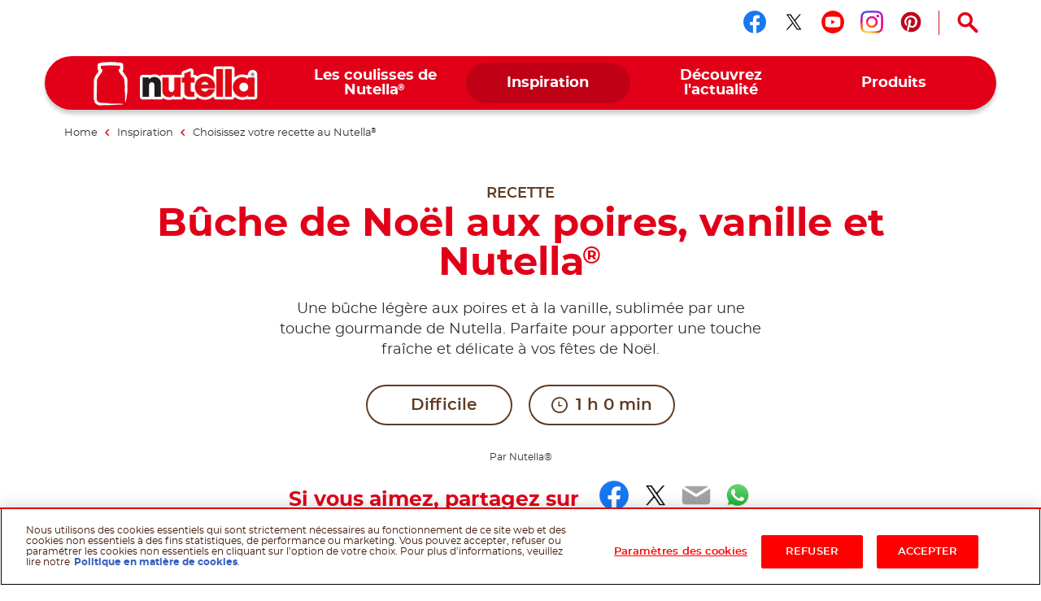

--- FILE ---
content_type: text/html
request_url: https://www.nutella.com/fr/fr/inspiration/recettes/noel/buche-poires-vanilles-nutella
body_size: 16206
content:
<!DOCTYPE html>
<html lang="fr-FR" dir="ltr" prefix="og: https://ogp.me/ns#">
  <head>
    <meta charset="utf-8" />
<meta name="description" content="Fêtez Noël avec vos proches autour d&#039;une bûche aux poires, vanille et Nutella® !" />
<link rel="canonical" href="https://www.nutella.com/fr/fr/inspiration/recettes/noel/buche-poires-vanilles-nutella" />
<meta property="og:type" content="recipe" />
<meta property="og:url" content="https://www.nutella.com/fr/fr/inspiration/recettes/noel/buche-poires-vanilles-nutella" />
<meta property="og:title" content="Bûche aux poires, vanille et Nutella | Recettes de Noël | Nutella® FR" />
<meta property="og:description" content="Fêtez Noël avec vos proches autour d&#039;une bûche aux poires, vanille et Nutella® !" />
<meta property="og:image" content="https://www.nutella.com/fr/sites/nutella20_fr/files/2021-11/buuche-aux-poires-vanille-nut.jpg?t=1768839479" />
<meta property="og:image:url" content="http://www.nutella.com/int/brands/nutella20/themes/custom/nutella20_theme/assets/images/logo.png?t=1768839479" />
<meta property="og:image:secure_url" content="https://www.nutella.com/int/brands/nutella20/themes/custom/nutella20_theme/assets/images/logo.png?t=1768839479" />
<meta name="twitter:card" content="summary" />
<meta name="twitter:description" content="Fêtez Noël avec vos proches autour d&#039;une bûche aux poires, vanille et Nutella® !" />
<meta name="twitter:title" content="Bûche aux poires, vanille et Nutella | Recettes de Noël | Nutella® FR" />
<meta name="twitter:url" content="https://www.nutella.com/fr/fr/inspiration/recettes/noel/buche-poires-vanilles-nutella" />
<meta name="twitter:image" content="https://www.nutella.com/fr/sites/nutella20_fr/files/2021-11/buuche-aux-poires-vanille-nut.jpg?t=1768839479" />
<meta name="MobileOptimized" content="width" />
<meta name="HandheldFriendly" content="true" />
<meta name="viewport" content="width=device-width, initial-scale=1.0" />
<style>div#sliding-popup, div#sliding-popup .eu-cookie-withdraw-banner, .eu-cookie-withdraw-tab {background: #0779bf} div#sliding-popup.eu-cookie-withdraw-wrapper { background: transparent; } #sliding-popup h1, #sliding-popup h2, #sliding-popup h3, #sliding-popup p, #sliding-popup label, #sliding-popup div, .eu-cookie-compliance-more-button, .eu-cookie-compliance-secondary-button, .eu-cookie-withdraw-tab { color: #ffffff;} .eu-cookie-withdraw-tab { border-color: #ffffff;}</style>
<script type="application/ld+json">{
    "@context": "https://schema.org/",
    "@graph": [
        {
            "@type": "Recipe",
            "name": "Bûche de Noël aux poires, vanille et Nutella®",
            "description": "Fêtez Noël avec vos proches autour d\u0027une bûche aux poires, vanille et Nutella® !",
            "datePublished": "2024-12-11",
            "image": "https://www.nutella.com/fr/sites/nutella20_fr/files/2021-11/buuche-aux-poires-vanille-nut.jpg?t=1768839479",
            "recipeCategory": "Gâteaux et tartes",
            "recipeInstructions": [
                {
                    "@type": "HowToStep",
                    "name": "Step 1",
                    "text": "Préparez l’insert aux poires :\r\nPlacez les feuilles de gélatine dans un bol d’eau froide pour les ramollir.\u0026nbsp;\r\nPelez les poires, coupez-les en 4 et retirez les pépins. Coupez-les ensuite en petits cubes.\u0026nbsp;\r\nPlacez-les dans une petite casserole avec le jus de citron et le sucre. Laissez compoter une dizaine de minutes à feu doux.\u0026nbsp;\r\nEssorez les feuilles de gélatine et ajoutez-les dans la compotée de poires. Mélangez bien.\u0026nbsp;\r\nDisposez le mélange dans le moule à insert et laissez prendre au frais pendant au moins 3 heures.\r\n",
                    "url": "https://www.nutella.com/fr/fr/inspiration/recettes/noel/buche-poires-vanilles-nutella#paragraph-10509",
                    "image": ""
                },
                {
                    "@type": "HowToStep",
                    "name": "Step 2",
                    "text": "Préparez la génoise au cacao :\r\nPréchauffez le four à 180°.\u0026nbsp;\r\nSéparez les blancs des jaunes. Placez les blancs dans un grand saladier ou dans la cuve du robot. Montez-les en neige en ajoutant petit à petit le sucre. Lorsqu’ils sont bien fermes, ajoutez les jaunes et continuez de battre 30 secondes.\u0026nbsp;\r\nTamisez la farine et le cacao sur le dessus et incorporez-les délicatement à la maryse.\u0026nbsp;\r\nEtalez l’appareil sur une plaque à pâtisserie recouverte de papier sulfurisé.\u0026nbsp;\r\nEnfournez 7 à 8 minutes.\u0026nbsp;\r\nLaissez refroidir 5 minutes et décollez délicatement le biscuit du papier de cuisson. \u0026nbsp;\r\n",
                    "url": "https://www.nutella.com/fr/fr/inspiration/recettes/noel/buche-poires-vanilles-nutella#paragraph-10510",
                    "image": ""
                },
                {
                    "@type": "HowToStep",
                    "name": "Step 3",
                    "text": "Préparez la mousse vanille :\r\nFendez la gousse de vanille en deux dans la longueur. Prélevez la pulpe à l’aide de la pointe d’un couteau.\u0026nbsp;\r\nFouettez les jaunes d’oeufs avec le sucre pour blanchir le mélange.\u0026nbsp;\r\nPlacez la moitié de la crème (200g) dans une casserole avec la pulpe de vanille. Portez à ébullition et versez-en la moitié sur les jaunes d’oeufs en fouettant.\u0026nbsp;\r\nReplacez le mélange sur le feu sans cesser de remuer. Laissez épaissir la crème environ 3 minutes.\u0026nbsp;\r\nRéservez la crème dans un saladier recouvert de film alimentaire. Laissez refroidir légèrement.\u0026nbsp;\r\nPlacez le reste de la crème bien froide dans un saladier ou la cuve d’un robot. Montez la en chantilly.\u0026nbsp;\r\nAjoutez ⅓ de la crème montée au mélange précédent et remuez énergiquement au fouet. Incorporez ensuite délicatement le reste de la crème à la maryse.\u0026nbsp;\r\n",
                    "url": "https://www.nutella.com/fr/fr/inspiration/recettes/noel/buche-poires-vanilles-nutella#paragraph-10511",
                    "image": ""
                },
                {
                    "@type": "HowToStep",
                    "name": "Step 4",
                    "text": "Préparez le sablé praliné :\r\nPréchauffez le four à 170°C.\r\nDans un saladier, travaillez le beurre mou et le sucre glace à la spatule. Ajoutez l\u0027œuf et lissez le mélange. Ajoutez ensuite la farine et le praliné croquant. Mélangez pour obtenir une texture homogène.\u0026nbsp;\r\nÉtalez la pâte en rectangle d’environ 25 cm de long et 8 cm de large sur une plaque à pâtisserie recouverte de papier sulfurisé.\u0026nbsp;\r\nEnfournez 20 minutes.\u0026nbsp;\r\n\r\n\r\nRéalisez le dressage :\u0026nbsp;\r\nDisposez le biscuit cuillère dans le fond du moule à bûche et coupez les bords qui dépassent au couteau.\u0026nbsp;\r\nRecouvrez généreusement les bords du biscuit avec les ¾ de la mousse à la vanille.\u0026nbsp;\r\nPlacez l’insert aux poires au centre du moule en l\u0027enfonçant légèrement. Ajoutez la mousse à la vanille restante sur le dessus et lissez le tout à la spatule.\r\nAjoutez le sablé praliné sur le dessus et laissez reposer au frais au moins 2 heures avant de pocher du Nutella® sur la bûche et de déguster.\r\n",
                    "url": "https://www.nutella.com/fr/fr/inspiration/recettes/noel/buche-poires-vanilles-nutella#paragraph-10512",
                    "image": ""
                }
            ],
            "prepTime": "PT60M",
            "totalTime": "PT60M",
            "cookTime": "PT60M",
            "recipeYield": "10 servings",
            "recipeIngredient": [
                "5 oeufs",
                "140 g de sucre semoule",
                "140 g de farine T 45",
                "1 c à soupe de sucre glace"
            ]
        },
        {
            "@type": "WebPage",
            "url": "https://www.nutella.com/fr/fr/inspiration/recettes/noel/buche-poires-vanilles-nutella",
            "name": "Bûche aux poires, vanille et Nutella | Recettes de Noël | Nutella® FR",
            "description": "Fêtez Noël avec vos proches autour d\u0027une bûche aux poires, vanille et Nutella® !"
        },
        {
            "@type": "BreadcrumbList",
            "itemListElement": [
                {
                    "@type": "ListItem",
                    "position": 1,
                    "name": "Nutella® France | Official Website",
                    "item": "https://www.nutella.com/fr/fr/"
                },
                {
                    "@type": "ListItem",
                    "position": 2,
                    "name": "Inspiration",
                    "item": "https://www.nutella.com/fr/fr/inspiration"
                },
                {
                    "@type": "ListItem",
                    "position": 3,
                    "name": "Choisissez votre recette au Nutella®",
                    "item": "https://www.nutella.com/fr/fr/inspiration/recettes"
                },
                {
                    "@type": "ListItem",
                    "position": 4,
                    "name": "Bûche de Noël aux poires, vanille et Nutella®",
                    "item": "https://www.nutella.com/fr/fr/inspiration/recettes/noel/buche-poires-vanilles-nutella"
                }
            ]
        }
    ]
}</script>
<link rel="preload" href="https://www.nutella.com/fr/sites/nutella20_fr/files/styles/scale_width_475/public/2021-11/photo_2.png?t=1768839479" as="image" media="(max-width: 767px)" />
<link rel="preload" href="https://www.nutella.com/fr/sites/nutella20_fr/files/styles/scale_width_768/public/2021-11/photo_2.png?t=1768839479" as="image" media="(min-width: 768px) and (max-width: 1023px)" />
<link rel="preload" href="https://www.nutella.com/fr/sites/nutella20_fr/files/styles/scale_width_970/public/2021-11/photo_2.png?t=1768839479" as="image" media="(max-width: 768px) or (min-width: 1024px)" />
<link rel="preload" href="https://www.nutella.com/fr/sites/nutella20_fr/files/styles/scale_width_1440/public/2021-11/photo_2.png?t=1768839479" as="image" media="(min-width: 768px) and (max-width: 1023px)" />
<link rel="preload" href="https://www.nutella.com/fr/sites/nutella20_fr/files/styles/scale_width_1920/public/2021-11/photo_2.png?t=1768839479" as="image" media="(min-width: 1024px)" />
<link rel="alternate" hreflang="fr-fr" href="https://www.nutella.com/fr/fr/inspiration/recettes/noel/buche-poires-vanilles-nutella" />
<script src="/fr/sites/nutella20_fr/files/google_tag/primary/google_tag.script.js?t=1768839479" defer></script>
<script>window.a2a_config=window.a2a_config||{};a2a_config.callbacks=[];a2a_config.overlays=[];a2a_config.templates={};</script>

    <title>Bûche aux poires, vanille et Nutella | Recettes de Noël | Nutella® FR</title>

      <link rel="apple-touch-icon" sizes="180x180" href="/fr/brands/nutella20/themes/custom/nutella20_theme/assets/images/favicon/apple-touch-icon.png?t=1768839479">
      <link rel="icon" type="image/png" sizes="32x32" href="/fr/brands/nutella20/themes/custom/nutella20_theme/assets/images/favicon/favicon-32x32.png?t=1768839479">
      <link rel="icon" type="image/png" sizes="16x16" href="/fr/brands/nutella20/themes/custom/nutella20_theme/assets/images/favicon/favicon-16x16.png?t=1768839479">
      <link rel="manifest" href="/fr/brands/nutella20/themes/custom/nutella20_theme/assets/images/favicon/site.webmanifest">
      <link rel="mask-icon" href="/fr/brands/nutella20/themes/custom/nutella20_theme/assets/images/favicon/safari-pinned-tab.svg?t=1768839479" color="#5bbad5">
      <link rel="shortcut icon" href="/fr/brands/nutella20/themes/custom/nutella20_theme/assets/images/favicon/favicon.ico">
      <meta name="msapplication-TileColor" content="#ffffff">
      <meta name="msapplication-config" content="/fr/brands/nutella20/themes/custom/nutella20_theme/assets/images/favicon/browserconfig.xml">
      <meta name="theme-color" content="#e20019">

      <link rel="dns-prefetch" href="https://vod.ferrero.com/" >
      <link rel="dns-prefetch" href="https://connect.facebook.net" >
      <link rel="dns-prefetch" href="https://www.google-analytics.com" >
      <link rel="dns-prefetch" href="https://www.googletagmanager.com" >




            <link rel="stylesheet" media="all" href="/fr/sites/nutella20_fr/files/css/css_C2Tho-CoH3pctaTSyGwzNL375ce-ssKIKkD4t0sg2WI.css?t=1768839479" />
<link rel="stylesheet" media="all" href="/fr/sites/nutella20_fr/files/css/css_0lsXSKKMxobhr5K4I1tsi0YTabvzLqphq_i69z3eiw8.css?t=1768839479" />

      <script src="/fr/sites/nutella20_fr/files/asset_injector/js/data_layer_user_id-b41e06b4433f2916be1cae415e31d548.js?t=1768839479"></script>

  
<script>(window.BOOMR_mq=window.BOOMR_mq||[]).push(["addVar",{"rua.upush":"false","rua.cpush":"false","rua.upre":"false","rua.cpre":"false","rua.uprl":"false","rua.cprl":"false","rua.cprf":"false","rua.trans":"","rua.cook":"false","rua.ims":"false","rua.ufprl":"false","rua.cfprl":"false","rua.isuxp":"false","rua.texp":"norulematch","rua.ceh":"false","rua.ueh":"false","rua.ieh.st":"0"}]);</script>
                              <script>!function(e){var n="https://s.go-mpulse.net/boomerang/";if("False"=="True")e.BOOMR_config=e.BOOMR_config||{},e.BOOMR_config.PageParams=e.BOOMR_config.PageParams||{},e.BOOMR_config.PageParams.pci=!0,n="https://s2.go-mpulse.net/boomerang/";if(window.BOOMR_API_key="WD9RQ-QC6FM-P2RJH-2SPQT-DEGGR",function(){function e(){if(!r){var e=document.createElement("script");e.id="boomr-scr-as",e.src=window.BOOMR.url,e.async=!0,o.appendChild(e),r=!0}}function t(e){r=!0;var n,t,a,i,d=document,O=window;if(window.BOOMR.snippetMethod=e?"if":"i",t=function(e,n){var t=d.createElement("script");t.id=n||"boomr-if-as",t.src=window.BOOMR.url,BOOMR_lstart=(new Date).getTime(),e=e||d.body,e.appendChild(t)},!window.addEventListener&&window.attachEvent&&navigator.userAgent.match(/MSIE [67]\./))return window.BOOMR.snippetMethod="s",void t(o,"boomr-async");a=document.createElement("IFRAME"),a.src="about:blank",a.title="",a.role="presentation",a.loading="eager",i=(a.frameElement||a).style,i.width=0,i.height=0,i.border=0,i.display="none",o.appendChild(a);try{O=a.contentWindow,d=O.document.open()}catch(_){n=document.domain,a.src="javascript:var d=document.open();d.domain='"+n+"';void 0;",O=a.contentWindow,d=O.document.open()}if(n)d._boomrl=function(){this.domain=n,t()},d.write("<bo"+"dy onload='document._boomrl();'>");else if(O._boomrl=function(){t()},O.addEventListener)O.addEventListener("load",O._boomrl,!1);else if(O.attachEvent)O.attachEvent("onload",O._boomrl);d.close()}function a(e){window.BOOMR_onload=e&&e.timeStamp||(new Date).getTime()}if(!window.BOOMR||!window.BOOMR.version&&!window.BOOMR.snippetExecuted){window.BOOMR=window.BOOMR||{},window.BOOMR.snippetStart=(new Date).getTime(),window.BOOMR.snippetExecuted=!0,window.BOOMR.snippetVersion=14,window.BOOMR.url=n+"WD9RQ-QC6FM-P2RJH-2SPQT-DEGGR";var i=document.currentScript||document.getElementsByTagName("script")[0],o=i.parentNode,r=!1,d=document.createElement("link");if(d.relList&&"function"==typeof d.relList.supports&&d.relList.supports("preload")&&"as"in d)window.BOOMR.snippetMethod="p",d.href=window.BOOMR.url,d.rel="preload",d.as="script",d.addEventListener("load",e),d.addEventListener("error",function(){t(!0)}),setTimeout(function(){if(!r)t(!0)},3e3),BOOMR_lstart=(new Date).getTime(),o.appendChild(d);else t(!1);if(window.addEventListener)window.addEventListener("load",a,!1);else if(window.attachEvent)window.attachEvent("onload",a)}}(),"".length>0)if(e&&"performance"in e&&e.performance&&"function"==typeof e.performance.setResourceTimingBufferSize)e.performance.setResourceTimingBufferSize();!function(){if(BOOMR=e.BOOMR||{},BOOMR.plugins=BOOMR.plugins||{},!BOOMR.plugins.AK){var n=""=="true"?1:0,t="",a="ck7wbhqxf5eam2lsjktq-f-0989c971c-clientnsv4-s.akamaihd.net",i="false"=="true"?2:1,o={"ak.v":"39","ak.cp":"147742","ak.ai":parseInt("227611",10),"ak.ol":"0","ak.cr":9,"ak.ipv":4,"ak.proto":"h2","ak.rid":"1faf25d1","ak.r":48796,"ak.a2":n,"ak.m":"dscx","ak.n":"essl","ak.bpcip":"18.191.96.0","ak.cport":48702,"ak.gh":"23.62.38.198","ak.quicv":"","ak.tlsv":"tls1.3","ak.0rtt":"","ak.0rtt.ed":"","ak.csrc":"-","ak.acc":"","ak.t":"1769097895","ak.ak":"hOBiQwZUYzCg5VSAfCLimQ==vcGCOeiqBPfW2o7wkdq/CLX4oAO7mA/6k81XAdqZEqXlyC7tbmToYX1JyFGzz55EPc0rCLutx9OMdqIqklI1qiIumJ4ktihuHiRy12dPF2LdO7wz9jsgataCvbS99ARBmxvqmcLOZyW+wr/Juu0AmY4snx2k+lGuG4cERTgRyfwFG5sV0dqo9smcmosARaTRwWvz3bVgqvAZOI9m0KRv09UBcfKbgKQTKFQUnIiPoaY5A3DRnGEbkDT/VvAX8gaWuJJJLD1RYgHBx9HRkiyXhndS0xCUMRhKNNcER8n6eFOEsgnXtR6k6Wue4tgIAvP9pLMd8tec0TNh/mu4MFEtvoczZbY7n7F5NG3KGxs8KHh50emsdtnjam9+hbGLVMY79pfHBU6Wk0iietmzxYc20FIHvvZyheGuRznspatnGTE=","ak.pv":"431","ak.dpoabenc":"","ak.tf":i};if(""!==t)o["ak.ruds"]=t;var r={i:!1,av:function(n){var t="http.initiator";if(n&&(!n[t]||"spa_hard"===n[t]))o["ak.feo"]=void 0!==e.aFeoApplied?1:0,BOOMR.addVar(o)},rv:function(){var e=["ak.bpcip","ak.cport","ak.cr","ak.csrc","ak.gh","ak.ipv","ak.m","ak.n","ak.ol","ak.proto","ak.quicv","ak.tlsv","ak.0rtt","ak.0rtt.ed","ak.r","ak.acc","ak.t","ak.tf"];BOOMR.removeVar(e)}};BOOMR.plugins.AK={akVars:o,akDNSPreFetchDomain:a,init:function(){if(!r.i){var e=BOOMR.subscribe;e("before_beacon",r.av,null,null),e("onbeacon",r.rv,null,null),r.i=!0}return this},is_complete:function(){return!0}}}}()}(window);</script></head>
  <body class="path-node page-node-type-recipe site-fr">

    <a href="#main-content" class="visually-hidden focusable skip-link">
      Skip to main content
    </a>
    <noscript><iframe src="https://www.googletagmanager.com/ns.html?id=GTM-WNCHPH" height="0" width="0" style="display:none;visibility:hidden"></iframe></noscript>
    <div id="body">
      <div id="scroller">  <div class="dialog-off-canvas-main-canvas" data-off-canvas-main-canvas>
    <div  class="nutella-page">

    <header id="nutella-header">

        <div class="container">

            <div class="main-menu has-search">
                    <div class="region region-header-top">
        <div id="block-headersociallinksblock" class="block block-social-links-config block-header-social-links-block">
    
    
            <div class="item-list"><div class="h3">Suivez-nous sur</div><ul class="socials"><li><a href="https://www.facebook.com/nutellafrance/" class="facebook social-icon iconHover" target="_blank" rel="noreferrer" title="Suivez-nous sur facebook"><sapn class="sr-only">Suivez-nous sur facebook</sapn></a></li><li><a href="https://twitter.com/NutellaFR" class="twitter social-icon iconHover" target="_blank" rel="noreferrer" title="Suivez-nous sur twitter"><sapn class="sr-only">Suivez-nous sur twitter</sapn></a></li><li><a href="https://www.youtube.com/user/nutella" class="youtube social-icon iconHover" target="_blank" rel="noreferrer" title="Suivez-nous sur youtube"><sapn class="sr-only">Suivez-nous sur youtube</sapn></a></li><li><a href="https://www.instagram.com/nutellafr/?hl=fr" class="instagram social-icon iconHover" target="_blank" rel="noreferrer" title="Suivez-nous sur instagram"><sapn class="sr-only">Suivez-nous sur instagram</sapn></a></li><li><a href="https://www.pinterest.fr/NutellaFrance/" class="pinterest social-icon iconHover" target="_blank" rel="noreferrer" title="Suivez-nous sur pinterest"><sapn class="sr-only">Suivez-nous sur pinterest</sapn></a></li></ul></div>
    </div>
<div class="search-toggle-d">
  <button aria-controls="nutella-search-overlay" aria-expanded="false" id="search_toggler_desktop" aria-label="Open Search" class="toggleSearch icon-search iconHover"></button>
</div>

    </div>

                
<div class="m-group">

    <button aria-label="Toggle Search" aria-expanded="false" class="toggleSearch mobile-toggle-search icon-search iconHover"></button>

  <button aria-expanded="false" class="navToggle">
    <span></span>
    <i class="sr-only sr-open-text">Open Menu</i>
    <i class="sr-only sr-close-text">Close Menu</i>
  </button>

            <div id="block-nutella20-theme-branding" class="block block-system block-system-branding-block">
    
    
          <a href="/fr/fr/" title="Nutella® France | Official Website" rel="home" class="logo">
      <img src="/fr/brands/nutella20/themes/custom/nutella20_theme/assets/images/logo.png?t=1768839479" alt="Logo Nutella" width="202" height="54"/>
    </a>
  </div>
<nav  id="block-nutella20-theme-main-menu" class="block block-menu navigation menu--main">
            
    
    <ul data-block="nutella20_theme_main_menu" class="menu" role="menubar" aria-label="Main navigation">
            
                                                
            
            <li class="menu-item has-c expanded default" role="none">
                  <a href="/fr/fr/coulisses-nutella" role="menuitem">                
                <span class="m-item" >
                    <span class="hoverText" data-hover-text="Les coulisses de Nutella<sup>®</sup>">
                        <span>Les coulisses de Nutella<sup>®</sup></span>
                    </span>
                </span>
                <span class="icn"></span>
            </a>
                                  <button class="aria-button" role="button" aria-label="More Les coulisses de Nutella® pages" aria-haspopup="true" aria-expanded="false" aria-controls="menu-link-contentc87bb62b-a437-4899-a27b-28ee2357ac9b"></button>
                    <div id="menu-link-contentc87bb62b-a437-4899-a27b-28ee2357ac9b" aria-hidden="true" role="region" aria-label="Submenu" data-length="6" class="subnav ">
                            
        <ul class="menu" role="menu">
                
                                                
            
            <li class="menu-item default" role="none">
                  <a href="/fr/fr/coulisses-nutella/nos-engagements" target="_self" role="menuitem">                <span class="image lazyload" data-bg="/fr/sites/nutella20_fr/files/styles/scale_width_375/public/2020-07/nutella-paysage-ciel-menu.jpg?t=1768839479"><img width="1" height="1" class="tmpstaticimg" src="[data-uri]" data-src="/fr/sites/nutella20_fr/files/styles/scale_width_375/public/2020-07/nutella-paysage-ciel-menu.jpg?t=1768839479" alt="placeholder"></span>
                <span class="m-item" >
                    <span class="hoverText" data-hover-text="Nos Engagements">
                        <span>Nos Engagements</span>
                    </span>
                </span>
                
            </a>
                            </li>
        
                                                
            
            <li class="menu-item default" role="none">
                  <a href="/fr/fr/coulisses-nutella/qualite-et-ingredients" role="menuitem">                <span class="image lazyload" data-bg="/fr/sites/nutella20_fr/files/styles/scale_width_375/public/2020-07/dans-pot-nutella-menu_0.jpg?t=1768839479"><img width="1" height="1" class="tmpstaticimg" src="[data-uri]" data-src="/fr/sites/nutella20_fr/files/styles/scale_width_375/public/2020-07/dans-pot-nutella-menu_0.jpg?t=1768839479" alt="placeholder"></span>
                <span class="m-item" >
                    <span class="hoverText" data-hover-text="Notre Qualité et nos ingrédients">
                        <span>Notre Qualité et nos ingrédients</span>
                    </span>
                </span>
                
            </a>
                            </li>
        
                                                
            
            <li class="menu-item default" role="none">
                  <a href="/fr/fr/coulisses-nutella/recycler-le-pot" role="menuitem">                <span class="image lazyload" data-bg="/fr/sites/nutella20_fr/files/styles/scale_width_375/public/2020-08/nutella-recycler-pot-couvercle-menu.jpg?t=1768839479"><img width="1" height="1" class="tmpstaticimg" src="[data-uri]" data-src="/fr/sites/nutella20_fr/files/styles/scale_width_375/public/2020-08/nutella-recycler-pot-couvercle-menu.jpg?t=1768839479" alt="placeholder"></span>
                <span class="m-item" >
                    <span class="hoverText" data-hover-text="Recycler le pot">
                        <span>Recycler le pot</span>
                    </span>
                </span>
                
            </a>
                            </li>
        
                                                
            
            <li class="menu-item default" role="none">
                  <a href="/fr/fr/coulisses-nutella/nouveau-look" role="menuitem">                <span class="image lazyload" data-bg="/fr/sites/nutella20_fr/files/styles/scale_width_375/public/2020-08/pot-nutella-menu.jpg?t=1768839479"><img width="1" height="1" class="tmpstaticimg" src="[data-uri]" data-src="/fr/sites/nutella20_fr/files/styles/scale_width_375/public/2020-08/pot-nutella-menu.jpg?t=1768839479" alt="placeholder"></span>
                <span class="m-item" >
                    <span class="hoverText" data-hover-text="Nouveau look">
                        <span>Nouveau look</span>
                    </span>
                </span>
                
            </a>
                            </li>
        
                                                
            
            <li class="menu-item default" role="none">
                  <a href="/fr/fr/coulisses-nutella/notre-heritage" role="menuitem">                <span class="image lazyload" data-bg="/fr/sites/nutella20_fr/files/styles/scale_width_375/public/2020-07/nutella-heritage-histoire-amour.jpg?t=1768839479"><img width="1" height="1" class="tmpstaticimg" src="[data-uri]" data-src="/fr/sites/nutella20_fr/files/styles/scale_width_375/public/2020-07/nutella-heritage-histoire-amour.jpg?t=1768839479" alt="placeholder"></span>
                <span class="m-item" >
                    <span class="hoverText" data-hover-text="Notre Héritage">
                        <span>Notre Héritage</span>
                    </span>
                </span>
                
            </a>
                            </li>
        
                                                
            
            <li class="menu-item default" role="none">
                  <a href="/fr/fr/faq" role="menuitem">                <span class="image lazyload" data-bg="/fr/sites/nutella20_fr/files/styles/scale_width_375/public/2020-07/coulisses-nutella-pot-couvercle-menu_1.png?t=1768839479"><img width="1" height="1" class="tmpstaticimg" src="[data-uri]" data-src="/fr/sites/nutella20_fr/files/styles/scale_width_375/public/2020-07/coulisses-nutella-pot-couvercle-menu_1.png?t=1768839479" alt="placeholder"></span>
                <span class="m-item" >
                    <span class="hoverText" data-hover-text="FAQ">
                        <span>FAQ</span>
                    </span>
                </span>
                
            </a>
                            </li>
            </ul>
        
                    </div>
                            </li>
        
                                                
            
            <li class="menu-item has-c expanded in-active-trail default" role="none">
                  <a href="/fr/fr/inspiration" role="menuitem">                
                <span class="m-item" >
                    <span class="hoverText" data-hover-text="Inspiration">
                        <span>Inspiration</span>
                    </span>
                </span>
                <span class="icn"></span>
            </a>
                                  <button class="aria-button" role="button" aria-label="More Inspiration pages" aria-haspopup="true" aria-expanded="false" aria-controls="menu-link-contenta628ca18-1068-4fca-8c5f-c8a8ae6318f4"></button>
                    <div id="menu-link-contenta628ca18-1068-4fca-8c5f-c8a8ae6318f4" aria-hidden="true" role="region" aria-label="Submenu" data-length="2" class="subnav ">
                            
        <ul class="menu" role="menu">
                
                                                
            
            <li class="menu-item in-active-trail default" role="none">
                  <a href="/fr/fr/inspiration/recettes" role="menuitem">                <span class="image lazyload" data-bg="/fr/sites/nutella20_fr/files/styles/scale_width_375/public/2020-08/find-your-nutella-recipe-pancakes.jpg?t=1768839479"><img width="1" height="1" class="tmpstaticimg" src="[data-uri]" data-src="/fr/sites/nutella20_fr/files/styles/scale_width_375/public/2020-08/find-your-nutella-recipe-pancakes.jpg?t=1768839479" alt="placeholder"></span>
                <span class="m-item" >
                    <span class="hoverText" data-hover-text="Choisissez votre recette au Nutella<sup>®</sup>">
                        <span>Choisissez votre recette au Nutella<sup>®</sup></span>
                    </span>
                </span>
                
            </a>
                            </li>
        
                                                
            
            <li class="menu-item default" role="none">
                  <a href="/fr/fr/inspiration/recyclage" role="menuitem">                <span class="image lazyload" data-bg="/fr/sites/nutella20_fr/files/styles/scale_width_375/public/2020-07/transformer-pot-nutella-plante-menu_0.jpg?t=1768839479"><img width="1" height="1" class="tmpstaticimg" src="[data-uri]" data-src="/fr/sites/nutella20_fr/files/styles/scale_width_375/public/2020-07/transformer-pot-nutella-plante-menu_0.jpg?t=1768839479" alt="placeholder"></span>
                <span class="m-item" >
                    <span class="hoverText" data-hover-text="Transformez votre pot de Nutella<sup>®</sup>">
                        <span>Transformez votre pot de Nutella<sup>®</sup></span>
                    </span>
                </span>
                
            </a>
                            </li>
            </ul>
        
                    </div>
                            </li>
        
                                                
            
            <li class="menu-item has-c expanded default" role="none">
                  <a href="/fr/fr/actualite-nutella" role="menuitem">                
                <span class="m-item" >
                    <span class="hoverText" data-hover-text="Découvrez l'actualité">
                        <span>Découvrez l'actualité</span>
                    </span>
                </span>
                <span class="icn"></span>
            </a>
                                  <button class="aria-button" role="button" aria-label="More Découvrez l&#039;actualité pages" aria-haspopup="true" aria-expanded="false" aria-controls="menu-link-content795b2df7-efab-4ad7-91b7-a9afac295fc5"></button>
                    <div id="menu-link-content795b2df7-efab-4ad7-91b7-a9afac295fc5" aria-hidden="true" role="region" aria-label="Submenu" data-length="9" class="subnav ">
                            
        <ul class="menu" role="menu">
                
                                                
            
            <li class="menu-item default" role="none">
                  <a href="/fr/fr/world-nutella-day" role="menuitem">                
                <span class="m-item" >
                    <span class="hoverText" data-hover-text="World Nutella<sup>®</sup> Day">
                        <span>World Nutella<sup>®</sup> Day</span>
                    </span>
                </span>
                
            </a>
                            </li>
        
                                                
            
            <li class="menu-item default" role="none">
                  <a href="https://nutella.com/fr/fr/xp/nutellachandeleur" role="menuitem">                
                <span class="m-item" >
                    <span class="hoverText" data-hover-text="Concours Nutella<sup>®</sup> Chandeleur">
                        <span>Concours Nutella<sup>®</sup> Chandeleur</span>
                    </span>
                </span>
                
            </a>
                            </li>
        
                                                
            
            <li class="menu-item default" role="none">
                  <a href="https://www.nutella.com/fr/fr/xp/nutella-noel" role="menuitem">                
                <span class="m-item" >
                    <span class="hoverText" data-hover-text="Noël avec Nutella<sup>®</sup>">
                        <span>Noël avec Nutella<sup>®</sup></span>
                    </span>
                </span>
                
            </a>
                            </li>
        
                                                
            
            <li class="menu-item default" role="none">
                  <a href="/fr/fr/nutella-pains" role="menuitem">                
                <span class="m-item" >
                    <span class="hoverText" data-hover-text="Nutella<sup>®</sup> aime tous les pains">
                        <span>Nutella<sup>®</sup> aime tous les pains</span>
                    </span>
                </span>
                
            </a>
                            </li>
        
                                                
            
            <li class="menu-item default" role="none">
                  <a href="/fr/fr/nutella-bonjour" role="menuitem">                
                <span class="m-item" >
                    <span class="hoverText" data-hover-text="Nutella<sup>®</sup> bonjour">
                        <span>Nutella<sup>®</sup> bonjour</span>
                    </span>
                </span>
                
            </a>
                            </li>
        
                                                
            
            <li class="menu-item default" role="none">
                  <a href="/fr/fr/actualite-nutella/academy-amateurs" role="menuitem">                
                <span class="m-item" >
                    <span class="hoverText" data-hover-text="Academy Amateurs">
                        <span>Academy Amateurs</span>
                    </span>
                </span>
                
            </a>
                            </li>
        
                                                
            
            <li class="menu-item default" role="none">
                  <a href="/fr/fr/actualite-nutella/nutella-academy" role="menuitem">                
                <span class="m-item" >
                    <span class="hoverText" data-hover-text="Nutella<sup>®</sup> Academy">
                        <span>Nutella<sup>®</sup> Academy</span>
                    </span>
                </span>
                
            </a>
                            </li>
        
                                                
            
            <li class="menu-item default" role="none">
                  <a href="/fr/fr/actualite-nutella/voyager-avec-nutella" role="menuitem">                <span class="image lazyload" data-bg="/fr/sites/nutella20_fr/files/styles/scale_width_375/public/2020-07/voyager-avec-nutella-pot-chariot-menu_0.jpg?t=1768839479"><img width="1" height="1" class="tmpstaticimg" src="[data-uri]" data-src="/fr/sites/nutella20_fr/files/styles/scale_width_375/public/2020-07/voyager-avec-nutella-pot-chariot-menu_0.jpg?t=1768839479" alt="placeholder"></span>
                <span class="m-item" >
                    <span class="hoverText" data-hover-text="Voyager Avec Nutella<sup>®</sup>">
                        <span>Voyager Avec Nutella<sup>®</sup></span>
                    </span>
                </span>
                
            </a>
                            </li>
        
                                                
            
            <li class="menu-item default" role="none">
                  <a href="/fr/fr/actualite-nutella/nutella-cafe" role="menuitem">                <span class="image lazyload" data-bg="/fr/sites/nutella20_fr/files/styles/scale_width_375/public/2020-07/nutella-cafe-interieur-comptoir-boutique-menu_0.jpg?t=1768839479"><img width="1" height="1" class="tmpstaticimg" src="[data-uri]" data-src="/fr/sites/nutella20_fr/files/styles/scale_width_375/public/2020-07/nutella-cafe-interieur-comptoir-boutique-menu_0.jpg?t=1768839479" alt="placeholder"></span>
                <span class="m-item" >
                    <span class="hoverText" data-hover-text="Nutella<sup>®</sup> Cafe">
                        <span>Nutella<sup>®</sup> Cafe</span>
                    </span>
                </span>
                
            </a>
                            </li>
            </ul>
        
                    </div>
                            </li>
        
                                                
            
            <li class="menu-item has-c expanded has-image-menu" role="none">
                  <a href="/fr/fr/produits" role="menuitem">                
                <span class="m-item" >
                    <span class="hoverText" data-hover-text="Produits">
                        <span>Produits</span>
                    </span>
                </span>
                <span class="icn"></span>
            </a>
                                  <button class="aria-button" role="button" aria-label="More Produits pages" aria-haspopup="true" aria-expanded="false" aria-controls="menu-link-contentbf9a685a-ac8e-4212-9298-6f506d755244"></button>
                    <div id="menu-link-contentbf9a685a-ac8e-4212-9298-6f506d755244" aria-hidden="true" role="region" aria-label="Submenu" data-length="11" class="subnav image-menu">
                            
        <ul class="menu" role="menu">
                
                                                
            
            <li class="menu-item new default" role="none">
                  <a href="/fr/fr/produits/nutella-crepe" role="menuitem">                <span class="image lazyload" data-bg="/fr/sites/nutella20_fr/files/styles/scale_width_375/public/2025-05/crepe_1.png?t=1768839479"><img width="1" height="1" class="tmpstaticimg" src="[data-uri]" data-src="/fr/sites/nutella20_fr/files/styles/scale_width_375/public/2025-05/crepe_1.png?t=1768839479" alt="placeholder"></span>
                <span class="m-item"  data-new="Nouveau" >
                    <span class="hoverText" data-hover-text="Nutella Crêpe">
                        <span>Nutella Crêpe</span>
                    </span>
                </span>
                
            </a>
                            </li>
        
                                                
            
            <li class="menu-item new default" role="none">
                  <a href="/fr/fr/produits/nutella-croissant" role="menuitem">                <span class="image lazyload" data-bg="/fr/sites/nutella20_fr/files/styles/scale_width_375/public/2025-04/croissant.png?t=1768839479"><img width="1" height="1" class="tmpstaticimg" src="[data-uri]" data-src="/fr/sites/nutella20_fr/files/styles/scale_width_375/public/2025-04/croissant.png?t=1768839479" alt="placeholder"></span>
                <span class="m-item"  data-new="Nouveau" >
                    <span class="hoverText" data-hover-text="Nutella Croissant">
                        <span>Nutella Croissant</span>
                    </span>
                </span>
                
            </a>
                            </li>
        
                                                
            
            <li class="menu-item new default" role="none">
                  <a href="/fr/fr/produits/frozen-nutella-donut" role="menuitem">                <span class="image lazyload" data-bg="/fr/sites/nutella20_fr/files/styles/scale_width_375/public/2025-05/rectangle-5.png?t=1768839479"><img width="1" height="1" class="tmpstaticimg" src="[data-uri]" data-src="/fr/sites/nutella20_fr/files/styles/scale_width_375/public/2025-05/rectangle-5.png?t=1768839479" alt="placeholder"></span>
                <span class="m-item"  data-new="Nouveau" >
                    <span class="hoverText" data-hover-text="Nutella Donut">
                        <span>Nutella Donut</span>
                    </span>
                </span>
                
            </a>
                            </li>
        
                                                
            
            <li class="menu-item new default" role="none">
                  <a href="/fr/fr/produits/nutella-muffin-frozen" role="menuitem">                <span class="image lazyload" data-bg="/fr/sites/nutella20_fr/files/styles/scale_width_375/public/2025-04/muffin.png?t=1768839479"><img width="1" height="1" class="tmpstaticimg" src="[data-uri]" data-src="/fr/sites/nutella20_fr/files/styles/scale_width_375/public/2025-04/muffin.png?t=1768839479" alt="placeholder"></span>
                <span class="m-item"  data-new="Nouveau" >
                    <span class="hoverText" data-hover-text="Nutella Muffin">
                        <span>Nutella Muffin</span>
                    </span>
                </span>
                
            </a>
                            </li>
        
                                                
            
            <li class="menu-item new default" role="none">
                  <a href="/fr/fr/produits/nutella-plant-based" role="menuitem">                <span class="image lazyload" data-bg="/fr/sites/nutella20_fr/files/styles/scale_width_375/public/2024-09/nutella-plant-based-vasetto-menu.png?t=1768839479"><img width="1" height="1" class="tmpstaticimg" src="[data-uri]" data-src="/fr/sites/nutella20_fr/files/styles/scale_width_375/public/2024-09/nutella-plant-based-vasetto-menu.png?t=1768839479" alt="placeholder"></span>
                <span class="m-item"  data-new="Nouveau" >
                    <span class="hoverText" data-hover-text="Nutella<sup>®</sup> Plant-Based">
                        <span>Nutella<sup>®</sup> Plant-Based</span>
                    </span>
                </span>
                
            </a>
                            </li>
        
                                                
            
            <li class="menu-item default" role="none">
                  <a href="/fr/fr/produits/nutella-pot-glace" role="menuitem">                <span class="image lazyload" data-bg="/fr/sites/nutella20_fr/files/styles/scale_width_375/public/2025-07/thumb_nutella_pot_0.png?t=1768839479"><img width="1" height="1" class="tmpstaticimg" src="[data-uri]" data-src="/fr/sites/nutella20_fr/files/styles/scale_width_375/public/2025-07/thumb_nutella_pot_0.png?t=1768839479" alt="placeholder"></span>
                <span class="m-item" >
                    <span class="hoverText" data-hover-text="Nutella Pot Glacé">
                        <span>Nutella Pot Glacé</span>
                    </span>
                </span>
                
            </a>
                            </li>
        
                                                
            
            <li class="menu-item has-image-menu" role="none">
                  <a href="/fr/fr/produits/nutella" role="menuitem">                <span class="image lazyload" data-bg="/fr/sites/nutella20_fr/files/styles/scale_width_375/public/2020-07/nutella_jar_glass_productsmenu.png?t=1768839479"><img width="1" height="1" class="tmpstaticimg" src="[data-uri]" data-src="/fr/sites/nutella20_fr/files/styles/scale_width_375/public/2020-07/nutella_jar_glass_productsmenu.png?t=1768839479" alt="placeholder"></span>
                <span class="m-item" >
                    <span class="hoverText" data-hover-text="Nutella<sup>®</sup>">
                        <span>Nutella<sup>®</sup></span>
                    </span>
                </span>
                
            </a>
                            </li>
        
                                                
            
            <li class="menu-item has-image-menu" role="none">
                  <a href="/fr/fr/produits/nutella-biscuits" role="menuitem">                <span class="image lazyload" data-bg="/fr/sites/nutella20_fr/files/styles/scale_width_375/public/2020-07/biscuits_productsmenu.png?t=1768839479"><img width="1" height="1" class="tmpstaticimg" src="[data-uri]" data-src="/fr/sites/nutella20_fr/files/styles/scale_width_375/public/2020-07/biscuits_productsmenu.png?t=1768839479" alt="placeholder"></span>
                <span class="m-item" >
                    <span class="hoverText" data-hover-text="Nutella Biscuits">
                        <span>Nutella Biscuits</span>
                    </span>
                </span>
                
            </a>
                            </li>
        
                                                
            
            <li class="menu-item has-image-menu" role="none">
                  <a href="/fr/fr/produits/b-ready" role="menuitem">                <span class="image lazyload" data-bg="/fr/sites/nutella20_fr/files/styles/scale_width_375/public/2022-09/menu_b-ready_1.png?t=1768839479"><img width="1" height="1" class="tmpstaticimg" src="[data-uri]" data-src="/fr/sites/nutella20_fr/files/styles/scale_width_375/public/2022-09/menu_b-ready_1.png?t=1768839479" alt="placeholder"></span>
                <span class="m-item" >
                    <span class="hoverText" data-hover-text="Nutella B-ready">
                        <span>Nutella B-ready</span>
                    </span>
                </span>
                
            </a>
                            </li>
        
                                                
            
            <li class="menu-item has-image-menu" role="none">
                  <a href="/fr/fr/produits/nutella-and-go" role="menuitem">                <span class="image lazyload" data-bg="/fr/sites/nutella20_fr/files/styles/scale_width_375/public/2021-07/nutella-go-pack-frontale-menu.png?t=1768839479"><img width="1" height="1" class="tmpstaticimg" src="[data-uri]" data-src="/fr/sites/nutella20_fr/files/styles/scale_width_375/public/2021-07/nutella-go-pack-frontale-menu.png?t=1768839479" alt="placeholder"></span>
                <span class="m-item" >
                    <span class="hoverText" data-hover-text="Nutella &GO!">
                        <span>Nutella &GO!</span>
                    </span>
                </span>
                
            </a>
                            </li>
        
                                                
            
            <li class="menu-item default" role="none">
                  <a href="/fr/fr/produits/nutella-muffin" role="menuitem">                <span class="image lazyload" data-bg="/fr/sites/nutella20_fr/files/styles/scale_width_375/public/2021-05/nu_muffin_weblaunch_menue_300x300_v1_0.png?t=1768839479"><img width="1" height="1" class="tmpstaticimg" src="[data-uri]" data-src="/fr/sites/nutella20_fr/files/styles/scale_width_375/public/2021-05/nu_muffin_weblaunch_menue_300x300_v1_0.png?t=1768839479" alt="placeholder"></span>
                <span class="m-item" >
                    <span class="hoverText" data-hover-text="Nutella<sup>®</sup> Muffin">
                        <span>Nutella<sup>®</sup> Muffin</span>
                    </span>
                </span>
                
            </a>
                            </li>
            </ul>
        
                    </div>
                            </li>
            </ul>
        



    </nav>

    
</div>

<svg class="shape-overlays" viewBox="0 0 100 100" preserveAspectRatio="none">
    <path d="" class="shape-overlays__path"></path>
    <path d="" class="shape-overlays__path"></path>
    <path d="" class="shape-overlays__path"></path>
    <path d="" class="shape-overlays__path"></path>
</svg>


            </div>

        </div>

    </header>
      <div class="region region-search">
    
<div id="nutella-search-overlay" class="search-overlay" tabindex="-1" role="dialog" data-open-text="Open Search" data-close-text="Close Search">

    <div class="container">

        <div class="search-inner">

            <div class="search-top">
                <div class="block-title">Search</div>

                <div class="form">
                    <span type="button" aria-label="Search" class="btn-search icon-search"></span>
                    <label class="sr-only" for="searchQuery">Search</label>
                    <input autocomplete="off" type="text" id="searchQuery" name="q">
                    <button aria-label="Clear" type="button" class="btn-clear icon-close-r"></button>
                </div>
            </div>

            <div class="search-content" id="search_contents" aria-atomic="true" aria-live="polite" aria-relevant="additions removals" data-empty-text="No Results found for the search"></div>
        </div>

        <button type="button" aria-label="Close Search" class="toggleSearch close icon-close-r iconHover"></button>

    </div>

</div>

  </div>


      <div class="region region-breadcrumb">
      <div class="breadcrumb size-4">
    <div class="container">
      <nav role="navigation">
          <ol>
                                <li class="">
                                                <a href="/fr/fr/">
                              <span>Home</span>
                          </a>
                                                    <i class="icon-nav-sx"></i>
                                                                  </li>
                                <li class="">
                                                <a href="/fr/fr/inspiration">
                              <span>Inspiration</span>
                          </a>
                                                    <i class="icon-nav-sx"></i>
                                                                  </li>
                                <li class="">
                                                <a href="/fr/fr/inspiration/recettes">
                              <span>Choisissez votre recette au Nutella<sup>®</sup></span>
                          </a>
                                                                  </li>
                                <li class="last">
                                                Bûche de Noël aux poires, vanille et Nutella<sup>®</sup>
                                        </li>
                        </ol>
      </nav>
    </div>
  </div>


  </div>


    <div class="region-content" id="main-content" role="main">
      

    <div data-drupal-messages-fallback class="hidden"></div>
<div id="block-nutella20-theme-content" class="block block-system block-system-main-block">
    
    
            

<div class="bg-nutella-pdf">
  <img src="/fr/brands/nutella20/themes/custom/nutella20_theme/assets/images/print/nutella-print.png?t=1768839479" alt="Background pdf" loading="lazy" class="blur-up ls-is-cached lazyloaded" height="1160" width="820">
</div>
<div id="pageHeader"></div>
<article data-node-lang="fr" data-content-lang="fr" class="node-recipe type-recipe fav-item recipe-full" data-fav-id="2723" data-url="/fr/fr/inspiration/recettes/noel/buche-poires-vanilles-nutella">

  
  

      <img width="1" height="1" src="/fr/sites/nutella20_fr/files/2021-11/buuche-aux-poires-vanille-nut.jpg?t=1768839479" class="tmpstaticimg hidden" alt="Bûche de Noël aux poires, vanille et Nutella®" />
  
  <div class="recipe-full-top">
    <div class="container">

      <div class="row">

        <div class="col-md-10 offset-md-1">

          <div class="top-content">

            <div class="block-caption">Recette</div>

            <h1 data-content-langcode="fr" data-node-langcode="fr" data-langcode="fr" class="title">
                        Bûche de Noël aux poires, vanille et Nutella<sup>®</sup>
            </h1>


            <div data-content-langcode="fr" data-node-langcode="fr" data-langcode="fr" class="field-description">
                        <p>Une bûche légère aux poires et à la vanille, sublimée par une touche gourmande de Nutella. Parfaite pour apporter une touche fraîche et délicate à vos fêtes de Noël.</p>

            </div>



            
<div  class="recipes-info-group">
      <div data-content-langcode="fr" data-node-langcode="fr" data-langcode="fr" data-level="3" class="field field-difficulty">
            <span class="icn"><i></i><i></i><i></i></span>
        <span>Difficile</span>
    </div>


  <div class="field field-preparation-time">
    <span class="icn icon-clock"></span>
    1 h 0 min
  </div>

  </div>

            

                        <div class="recipe-full-author">
              Par Nutella®
            </div>
            
            <div  class="recipe-social-block">
    <div class="container">
        <div class="row">
            <div class="col-md-10 offset-md-1">
                <div class="share">

                    <span class="share-lbl">Si vous aimez, partagez sur</span>

                    <span class="a2a_kit a2a_kit_size_32 addtoany_list" data-a2a-url="https://www.nutella.com/fr/fr/inspiration/recettes/noel/buche-poires-vanilles-nutella" data-a2a-title="Bûche de Noël aux poires, vanille et Nutella®"><a class="a2a_button_facebook"></a><a class="a2a_button_twitter"></a><a class="a2a_button_email"></a><a class="a2a_button_whatsapp"></a></span>
                </div>

                <div class="sr-only">
                    
                    
                </div>
            </div>
        </div>
    </div>
</div>


          </div>

        </div>

      </div>

    </div>
  </div>

  <div class="recipe-full-top-wrapper">

    <div class="recipe-full-top">
      <div class="container">

        <div class="row">

          <div class="col-md-10 offset-md-1">

            <div class="top-content">

              
            <div data-content-langcode="fr" data-node-langcode="fr" data-langcode="fr" class="field field-media">    
            <div data-content-langcode="fr" data-langcode="fr" class="field field-media-image">      <picture>
                                <!--[if IE 9]><video style="display: none;"><![endif]-->
                            <source srcset="/fr/sites/nutella20_fr/files/styles/scale_width_475/public/2021-11/photo_2.png?t=1768839479 1x, /fr/sites/nutella20_fr/files/styles/scale_width_970/public/2021-11/photo_2.png?t=1768839479 2x" media="all and (max-width: 767px)" type="image/png" width="475" height="475"/>
                            <source srcset="/fr/sites/nutella20_fr/files/styles/scale_width_970/public/2021-11/photo_2.png?t=1768839479 1x, /fr/sites/nutella20_fr/files/styles/scale_width_1920/public/2021-11/photo_2.png?t=1768839479 2x" media="all and (min-width: 768px)" type="image/png" width="970" height="970"/>
                        <!--[if IE 9]></video><![endif]-->
                        
<img style="aspect-ratio:1080 / 1080"  width="1080" height="1080" src="/fr/sites/nutella20_fr/files/styles/scale_width_970/public/2021-11/photo_2.png?t=1768839479" alt="bûche"/>

    </picture>
        <img width="1" height="1" class="tmpstaticimg" alt="placeholder" src="[data-uri]" style="display: none;" data-src="/fr/sites/nutella20_fr/files/styles/scale_width_970/public/2021-11/photo_2.png?t=1768839479" >
        <img width="1" height="1" class="tmpstaticimg" alt="placeholder" src="[data-uri]" style="display: none;" data-src="/fr/sites/nutella20_fr/files/styles/scale_width_1920/public/2021-11/photo_2.png?t=1768839479" >
        <img width="1" height="1" class="tmpstaticimg" alt="placeholder" src="[data-uri]" style="display: none;" data-src="/fr/sites/nutella20_fr/files/styles/scale_width_475/public/2021-11/photo_2.png?t=1768839479" >
        <img width="1" height="1" class="tmpstaticimg" alt="placeholder" src="[data-uri]" style="display: none;" data-src="/fr/sites/nutella20_fr/files/styles/scale_width_970/public/2021-11/photo_2.png?t=1768839479" >
    
</div>
      

</div>
      

                                            <img data-src="/fr/sites/nutella20_fr/files/2021-11/photo_2.png?t=1768839479" loading="lazy" class="lazyloaded hidden image-pdf" alt="bûche" width="1080" height="1080"/>
              
            </div>

          </div>

        </div>

      </div>
    </div>

    <div class="node__content">
      
    <div id="paragraph-10508" class="paragraph paragraph-ingredients-block ingredients-block--default">
        
    <div class="container">
        <div class="row">
            <div class="col-md-10 offset-md-1">

                <div class="ing-title">
                    
<h2 data-content-langcode="fr" data-langcode="fr" class="field field-title">
                                <span class="line-1">INGRÉDIENTS</span>
                    <span class="line-2">POUR 10 PERSONNES</span>
            </h2>

                </div>

                <div class="ingredients-wrap has-nutrition">
                    <div class="col ing-list">
                        
            <div data-content-langcode="fr" data-langcode="fr" class="field field-ingredients-items">
                            
    <div id="paragraph-10502" class="paragraph paragraph-ingredients ingredients--default">
                    <div data-content-langcode="fr" data-langcode="fr" class="field-title">
                        Biscuit génoise au cacao
            </div>


<ul data-content-langcode="fr" data-langcode="fr" class="field field--name-ingredients field--type-text field--label-hidden">
      <li class="field field--name-ingredients field--type-text field--label-hidden field__item">
      <p>5 oeufs</p>

    </li>
      <li class="field field--name-ingredients field--type-text field--label-hidden field__item">
      <p>140 g de sucre semoule</p>

    </li>
      <li class="field field--name-ingredients field--type-text field--label-hidden field__item">
      <p>140 g de farine T 45</p>

    </li>
      <li class="field field--name-ingredients field--type-text field--label-hidden field__item">
      <p>1 c à soupe de sucre glace</p>

    </li>
  </ul>

            </div>

                            
    <div id="paragraph-10503" class="paragraph paragraph-ingredients ingredients--default">
                    <div data-content-langcode="fr" data-langcode="fr" class="field-title">
                        Compotée de poire
            </div>


<ul data-content-langcode="fr" data-langcode="fr" class="field field--name-ingredients field--type-text field--label-hidden">
      <li class="field field--name-ingredients field--type-text field--label-hidden field__item">
      <p>2 poires</p>

    </li>
      <li class="field field--name-ingredients field--type-text field--label-hidden field__item">
      <p>le jus d’½ citron</p>

    </li>
      <li class="field field--name-ingredients field--type-text field--label-hidden field__item">
      <p>2 feuilles de gélatine</p>

    </li>
      <li class="field field--name-ingredients field--type-text field--label-hidden field__item">
      <p>2 c à soupe de sucre semoule</p>

    </li>
  </ul>

            </div>

                            
    <div id="paragraph-10504" class="paragraph paragraph-ingredients ingredients--default">
                    <div data-content-langcode="fr" data-langcode="fr" class="field-title">
                        Mousse vanille
            </div>


<ul data-content-langcode="fr" data-langcode="fr" class="field field--name-ingredients field--type-text field--label-hidden">
      <li class="field field--name-ingredients field--type-text field--label-hidden field__item">
      <p>400 g de crème liquide entière</p>

    </li>
      <li class="field field--name-ingredients field--type-text field--label-hidden field__item">
      <p>1 gousse de vanille</p>

    </li>
      <li class="field field--name-ingredients field--type-text field--label-hidden field__item">
      <p>4 jaunes d’oeuf</p>

    </li>
      <li class="field field--name-ingredients field--type-text field--label-hidden field__item">
      <p>35 g de sucre semoule</p>

    </li>
      <li class="field field--name-ingredients field--type-text field--label-hidden field__item">
      <p>2 feuilles de gélatine</p>

    </li>
  </ul>

            </div>

                            
    <div id="paragraph-10505" class="paragraph paragraph-ingredients ingredients--default">
                    
<ul data-content-langcode="fr" data-langcode="fr" class="field field--name-ingredients field--type-text field--label-hidden">
      <li class="field field--name-ingredients field--type-text field--label-hidden field__item">
      <p>75g de Nutella<sup>®</sup> ou 15g par portion</p>

    </li>
  </ul>

            </div>

                            
    <div id="paragraph-10506" class="paragraph paragraph-ingredients ingredients--default">
                    <div data-content-langcode="fr" data-langcode="fr" class="field-title">
                        Sablé praliné
            </div>


<ul data-content-langcode="fr" data-langcode="fr" class="field field--name-ingredients field--type-text field--label-hidden">
      <li class="field field--name-ingredients field--type-text field--label-hidden field__item">
      <p>125 g de beurre mou</p>

    </li>
      <li class="field field--name-ingredients field--type-text field--label-hidden field__item">
      <p>45 g de sucre glace</p>

    </li>
      <li class="field field--name-ingredients field--type-text field--label-hidden field__item">
      <p>100 g de farine</p>

    </li>
      <li class="field field--name-ingredients field--type-text field--label-hidden field__item">
      <p>30 g de pralin croquant</p>

    </li>
      <li class="field field--name-ingredients field--type-text field--label-hidden field__item">
      <p>1 oeuf</p>

    </li>
  </ul>

            </div>

                            
    <div id="paragraph-10507" class="paragraph paragraph-ingredients ingredients--default">
                    <div data-content-langcode="fr" data-langcode="fr" class="field-title">
                        MATÉRIEL
            </div>


<ul data-content-langcode="fr" data-langcode="fr" class="field field--name-ingredients field--type-text field--label-hidden">
      <li class="field field--name-ingredients field--type-text field--label-hidden field__item">
      <p>1 moule à bûche d’environ 30 cm</p>

    </li>
      <li class="field field--name-ingredients field--type-text field--label-hidden field__item">
      <p>1 petit moule à insert d’environ 30 cm</p>

    </li>
  </ul>

            </div>

                    </div>
    
                    </div>
                    
                      
                      
                    <div class="col portion-quote">

                        <div class="text">
                                                                                    <img data-src="/fr/brands/nutella20/themes/custom/nutella20_theme/assets/images/icons/recipe-portion-img.png?t=1768839479" alt="nutella – an ingredient to prepare this delicious recipe" title="nutella – an ingredient to prepare this delicious recipe" loading="lazy" class="blur-up lazyload" width="718" height="654"/>
                            <div class="txt">
                                <p><strong>Avec cette délicieuse recette, il suffit de 15 g de Nutella<sup>®</sup> par personne pour se régaler !</strong></p>
                            </div>
                        </div>
                    </div>
                    
                </div>

                                <div class="pdf-area">
                    <span class="site-anchor" id="download-area"></span>

                                            <div class="field-link">
                                                        <a href="/fr/fr/print/pdf/node/2723/export.pdf" rel="nofollow" target="_blank" data-action="download" title="Télécharger le PDF">Télécharger le PDF</a>
                                                    </div>
                    
                </div>
                            </div>
        </div>
    </div>
    </div>

    </div>

  </div>
  <div class="node__content">

    
      
    
              
    <div id="paragraph-10513" class="paragraph paragraph-recipe-steps recipe-steps--default">
            <div class="container">
        <div class="row">
            <div class="col-md-10 offset-md-1">
                <h2 data-content-langcode="fr" data-langcode="fr" class="field field-title">
                        PRÉPARATION
            </h2>
<ol data-content-langcode="fr" data-langcode="fr" class="field field-steps">
      <li>
    <div class="no-media-wrapper paragraph paragraph-block paragraph-paragraph|paragraph__dynamic__nutella_block_recipe_steps block--recipe-step" id="paragraph-10509">
            
    <div class="content no-media" recipeInstructions>
        <div data-content-langcode="fr" data-langcode="fr" class="field-description">
                        <p><strong>Préparez l’insert aux poires :</strong><br><br>
Placez les feuilles de gélatine dans un bol d’eau froide pour les ramollir.&nbsp;<br><br>
Pelez les poires, coupez-les en 4 et retirez les pépins. Coupez-les ensuite en petits cubes.&nbsp;<br><br>
Placez-les dans une petite casserole avec le jus de citron et le sucre. Laissez compoter une dizaine de minutes à feu doux.&nbsp;<br><br>
Essorez les feuilles de gélatine et ajoutez-les dans la compotée de poires. Mélangez bien.&nbsp;<br><br>
Disposez le mélange dans le moule à insert et laissez prendre au frais pendant au moins 3 heures.</p>

            </div>


    </div>
    </div>
</li>
      <li>
    <div class="no-media-wrapper paragraph paragraph-block paragraph-paragraph|paragraph__dynamic__nutella_block_recipe_steps block--recipe-step" id="paragraph-10510">
            
    <div class="content no-media" recipeInstructions>
        <div data-content-langcode="fr" data-langcode="fr" class="field-description">
                        <p><strong>Préparez la génoise au cacao :</strong><br><br>
Préchauffez le four à 180°.&nbsp;<br><br>
Séparez les blancs des jaunes. Placez les blancs dans un grand saladier ou dans la cuve du robot. Montez-les en neige en ajoutant petit à petit le sucre. Lorsqu’ils sont bien fermes, ajoutez les jaunes et continuez de battre 30 secondes.&nbsp;<br><br>
Tamisez la farine et le cacao sur le dessus et incorporez-les délicatement à la maryse.&nbsp;<br><br>
Etalez l’appareil sur une plaque à pâtisserie recouverte de papier sulfurisé.&nbsp;<br><br>
Enfournez 7 à 8 minutes.&nbsp;<br><br>
Laissez refroidir 5 minutes et décollez délicatement le biscuit du papier de cuisson. &nbsp;</p>

            </div>


    </div>
    </div>
</li>
      <li>
    <div class="no-media-wrapper paragraph paragraph-block paragraph-paragraph|paragraph__dynamic__nutella_block_recipe_steps block--recipe-step" id="paragraph-10511">
            
    <div class="content no-media" recipeInstructions>
        <div data-content-langcode="fr" data-langcode="fr" class="field-description">
                        <p><strong>Préparez la mousse vanille :</strong><br><br>
Fendez la gousse de vanille en deux dans la longueur. Prélevez la pulpe à l’aide de la pointe d’un couteau.&nbsp;<br><br>
Fouettez les jaunes d’oeufs avec le sucre pour blanchir le mélange.&nbsp;<br><br>
Placez la moitié de la crème (200g) dans une casserole avec la pulpe de vanille. Portez à ébullition et versez-en la moitié sur les jaunes d’oeufs en fouettant.&nbsp;<br><br>
Replacez le mélange sur le feu sans cesser de remuer. Laissez épaissir la crème environ 3 minutes.&nbsp;<br><br>
Réservez la crème dans un saladier recouvert de film alimentaire. Laissez refroidir légèrement.&nbsp;<br><br>
Placez le reste de la crème bien froide dans un saladier ou la cuve d’un robot. Montez la en chantilly.&nbsp;<br><br>
Ajoutez ⅓ de la crème montée au mélange précédent et remuez énergiquement au fouet. Incorporez ensuite délicatement le reste de la crème à la maryse.&nbsp;</p>

            </div>


    </div>
    </div>
</li>
      <li>
    <div class="no-media-wrapper paragraph paragraph-block paragraph-paragraph|paragraph__dynamic__nutella_block_recipe_steps block--recipe-step" id="paragraph-10512">
            
    <div class="content no-media" recipeInstructions>
        <div data-content-langcode="fr" data-langcode="fr" class="field-description">
                        <p><strong>Préparez le sablé praliné :</strong><br><br>
Préchauffez le four à 170°C.<br><br>
Dans un saladier, travaillez le beurre mou et le sucre glace à la spatule. Ajoutez l'œuf et lissez le mélange. Ajoutez ensuite la farine et le praliné croquant. Mélangez pour obtenir une texture homogène.&nbsp;<br><br>
Étalez la pâte en rectangle d’environ 25 cm de long et 8 cm de large sur une plaque à pâtisserie recouverte de papier sulfurisé.&nbsp;<br><br>
Enfournez 20 minutes.&nbsp;</p>
<p><br><br>
<strong>Réalisez le dressage :</strong>&nbsp;<br><br>
Disposez le biscuit cuillère dans le fond du moule à bûche et coupez les bords qui dépassent au couteau.&nbsp;<br><br>
Recouvrez généreusement les bords du biscuit avec les ¾ de la mousse à la vanille.&nbsp;<br><br>
Placez l’insert aux poires au centre du moule en l'enfonçant légèrement. Ajoutez la mousse à la vanille restante sur le dessus et lissez le tout à la spatule.<br><br>
Ajoutez le sablé praliné sur le dessus et laissez reposer au frais au moins 2 heures avant de pocher du Nutella<sup>®</sup> sur la bûche et de déguster.</p>

            </div>


    </div>
    </div>
</li>
  </ol>

            </div>
        </div>
    </div>
    </div>

      
    
              
    <div id="paragraph-10514" class="paragraph paragraph-title-text paragraph- title-text--default">
            <div class="container">
        <div class="row">
            <div class="col-md-10 offset-md-1">
                <div data-content-langcode="fr" data-langcode="fr" class="field-title">
                        Partagez la recette avec #nutellawithlove
            </div>


            </div>
        </div>
    </div>
    </div>

      
        <div class="bdi-static-img-publication hidden" style="display:none"><img src="/fr/sites/nutella20_fr/files/styles/scale_width_375/public/2021-11/photo_2.png?t=1768839479" style="display:none" width="375" height="375">
<img src="/fr/sites/nutella20_fr/files/styles/scale_width_520/public/2021-11/photo_2.png?t=1768839479" style="display:none" width="520" height="520">
<img src="/fr/sites/nutella20_fr/files/styles/scale_width_1040/public/2021-11/photo_2.png?t=1768839479" style="display:none" width="1040" height="1040"></div>


    <div class="like-button">
      <button class="likeBtn toggleYep" aria-label="Add to favorite" data-remove-text="Remove from favorite" data-add-text="Add to favorite"></button>
    </div>

  </div>

  <div class="container">
    <div class="row">
        <div class="col-sm-10 offset-sm-1">
            <div class="sustainable-banners nutInview recipe">
                <div class="swiper-container  sustainable-banner-slider">
    <div class="swiper-wrapper">
                    <div class="swiper-slide">

<div class="sustainable-banner">
    <div class="sustainable-banner--image">
        
            <div data-content-langcode="fr" data-langcode="fr" class="field field-image">  
<img style="aspect-ratio:380 / 380"  loading="lazy" src="[data-uri]" width="380" height="380" alt="recipe-1-1.png" data-src="/fr/sites/nutella20_fr/files/styles/card_380x380/public/2024-07/recipe-1-1.png?t=1768839479" class="lazyload blur-up image-style-card-380x380"/>


</div>
      
    </div>
    <div class="sustainable-banner--content">
        <div class="sustainable-banner--title">
            Bon à savoir
        </div>
        <div class="sustainable-banner--text">
            <p>Nous sommes engagés contre la déforestation. <strong>Notre huile de palme est 100% certifiée RSPO et traçable</strong>.</p>
        </div>
        
            <div data-content-langcode="fr" data-langcode="fr" class="field field-link"><a href="/fr/fr/coulisses-nutella/nos-engagements/huile-de-palme" aria-label="Bon à savoir En savoir plus">En savoir plus</a></div>
      
            </div>
</div>
</div>
                    <div class="swiper-slide">

<div class="sustainable-banner">
    <div class="sustainable-banner--image">
        
            <div data-content-langcode="fr" data-langcode="fr" class="field field-image">  
<img style="aspect-ratio:380 / 380"  loading="lazy" src="[data-uri]" width="380" height="380" alt="Logo rainforest" data-src="/fr/sites/nutella20_fr/files/styles/card_380x380/public/2021-02/logo_rainforest_680x480.png?t=1768839479" class="lazyload blur-up image-style-card-380x380"/>


</div>
      
    </div>
    <div class="sustainable-banner--content">
        <div class="sustainable-banner--title">
            Bon à savoir
        </div>
        <div class="sustainable-banner--text">
            <p>Tout le cacao que nous achetons provient d'<strong>exploitatons agricoles certifiées Rainforest Alliance</strong>.</p>
        </div>
        
            <div data-content-langcode="fr" data-langcode="fr" class="field field-link"><a href="/fr/fr/coulisses-nutella/nos-engagements/cacao" aria-label="Bon à savoir En savoir plus">En savoir plus</a></div>
      
            </div>
</div>
</div>
                    <div class="swiper-slide">

<div class="sustainable-banner">
    <div class="sustainable-banner--image">
        
            <div data-content-langcode="fr" data-langcode="fr" class="field field-image">  
<img style="aspect-ratio:380 / 380"  loading="lazy" src="[data-uri]" width="380" height="380" alt="Do it Yourself" data-src="/fr/sites/nutella20_fr/files/styles/card_380x380/public/2021-02/product-1.png?t=1768839479" class="lazyload blur-up image-style-card-380x380"/>


</div>
      
    </div>
    <div class="sustainable-banner--content">
        <div class="sustainable-banner--title">
            Bon à savoir
        </div>
        <div class="sustainable-banner--text">
            <p>En préparant cette recette, avez-vous fini votre pot de Nutella® ? <strong>Vous pouvez le réutiliser</strong> !</p>
        </div>
        
            <div data-content-langcode="fr" data-langcode="fr" class="field field-link"><a href="/fr/fr/inspiration/recyclage" aria-label="Bon à savoir En savoir plus">En savoir plus</a></div>
      
            </div>
</div>
</div>
            </div>
</div>

            </div>
        </div>
    </div>
</div>

      
<section class="related-mini">

    <div class="top nutInview">

        <div class="container">
            <div class="block-caption">TROUVEZ L'INSPIRATION AVEC NUTELLA®</div>
            <div class="block-title">Autres recettes</div>
        </div>

    </div>

    <div class="bot nutInview">

        <div class="container">

            <div class="mini-slider-container">
                <div class="related-mini-slider swiper-container">

                    <div class="swiper-wrapper">
                        
<article data-node-lang="fr" data-content-lang="fr" class="node-teaser node-recipe recipe-teaser-mini node-teaser-mini" data-id="2947">
    
    
    <a class="node-link"  rel="bookmark" href="/fr/fr/inspiration/recettes/nutella-noel/mini-buche-glacee-Nutella">
        
            <div data-content-langcode="fr" data-node-langcode="fr" data-langcode="fr" class="field field-media">    <div>
        
            <div data-content-langcode="fr" data-langcode="fr" class="field field-media-image">      <picture>
                                <!--[if IE 9]><video style="display: none;"><![endif]-->
                            <source media="all" type="image/jpeg" width="190" height="190" data-srcset="/fr/sites/nutella20_fr/files/styles/card_190x190/public/2025-12/ferrero_nutellaglace_buche_0.jpg?t=1768839479 1x, /fr/sites/nutella20_fr/files/styles/card_380x380/public/2025-12/ferrero_nutellaglace_buche_0.jpg?t=1768839479 2x"/>
                        <!--[if IE 9]></video><![endif]-->
                        
<img style="aspect-ratio:1920 / 1280"  loading="lazy" width="1920" height="1280" src="[data-uri]" alt="Un dessert à la fois glacé, fruité et gourmand, à partager pendant les fêtes ! " data-src="/fr/sites/nutella20_fr/files/styles/card_190x190/public/2025-12/ferrero_nutellaglace_buche_0.jpg?t=1768839479" class="lazyload blur-up"/>

    </picture>
        <img width="1" height="1" class="tmpstaticimg" alt="placeholder" src="[data-uri]" style="display: none;" data-src="/fr/sites/nutella20_fr/files/styles/card_190x190/public/2025-12/ferrero_nutellaglace_buche_0.jpg?t=1768839479" >
        <img width="1" height="1" class="tmpstaticimg" alt="placeholder" src="[data-uri]" style="display: none;" data-src="/fr/sites/nutella20_fr/files/styles/card_380x380/public/2025-12/ferrero_nutellaglace_buche_0.jpg?t=1768839479" >
    
</div>
      
    </div>
</div>
      
        <div data-content-langcode="fr" data-node-langcode="fr" data-langcode="fr" class="field-title">
                        Mini-bûches glacées de Noël signées Nutella<sup>®</sup>
            </div>


    </a>
</article>

<article data-node-lang="fr" data-content-lang="fr" class="node-teaser node-recipe recipe-teaser-mini node-teaser-mini" data-id="2807">
    
    
    <a class="node-link"  rel="bookmark" href="/fr/fr/inspiration/recettes/la-buche-de-noel-au-nutella">
        
            <div data-content-langcode="fr" data-node-langcode="fr" data-langcode="fr" class="field field-media">    
            <div data-content-langcode="fr" data-langcode="fr" class="field field-media-image">      <picture>
                                <!--[if IE 9]><video style="display: none;"><![endif]-->
                            <source media="all" type="image/jpeg" width="190" height="190" data-srcset="/fr/sites/nutella20_fr/files/styles/card_190x190/public/2023-07/yule-log-by-nutella-recipe-img.jpg?t=1768839479 1x, /fr/sites/nutella20_fr/files/styles/card_380x380/public/2023-07/yule-log-by-nutella-recipe-img.jpg?t=1768839479 2x"/>
                        <!--[if IE 9]></video><![endif]-->
                        
<img style="aspect-ratio:2000 / 1333"  loading="lazy" width="2000" height="1333" src="[data-uri]" alt="Recette : La bûche de Noël au Nutella® | Nutella® France" data-src="/fr/sites/nutella20_fr/files/styles/card_190x190/public/2023-07/yule-log-by-nutella-recipe-img.jpg?t=1768839479" class="lazyload blur-up"/>

    </picture>
        <img width="1" height="1" class="tmpstaticimg" alt="placeholder" src="[data-uri]" style="display: none;" data-src="/fr/sites/nutella20_fr/files/styles/card_190x190/public/2023-07/yule-log-by-nutella-recipe-img.jpg?t=1768839479" >
        <img width="1" height="1" class="tmpstaticimg" alt="placeholder" src="[data-uri]" style="display: none;" data-src="/fr/sites/nutella20_fr/files/styles/card_380x380/public/2023-07/yule-log-by-nutella-recipe-img.jpg?t=1768839479" >
    
</div>
      

</div>
      
        <div data-content-langcode="fr" data-node-langcode="fr" data-langcode="fr" class="field-title">
                        Recette : La bûche de Noël au Nutella<sup>®</sup>
            </div>


    </a>
</article>

<article data-node-lang="fr" data-content-lang="fr" class="node-teaser node-recipe recipe-teaser-mini node-teaser-mini" data-id="2932">
    
    
    <a class="node-link"  rel="bookmark" href="/fr/fr/recettes/nutella-mascarpone-cheesecake">
        
            <div data-content-langcode="fr" data-node-langcode="fr" data-langcode="fr" class="field field-media">    
            <div data-content-langcode="fr" data-langcode="fr" class="field field-media-image">      <picture>
                                <!--[if IE 9]><video style="display: none;"><![endif]-->
                            <source media="all" type="image/jpeg" width="190" height="190" data-srcset="/fr/sites/nutella20_fr/files/styles/card_190x190/public/2025-07/nutella-r-cheesecake-al-mascarpone-ricette.jpg?t=1768839479 1x, /fr/sites/nutella20_fr/files/styles/card_380x380/public/2025-07/nutella-r-cheesecake-al-mascarpone-ricette.jpg?t=1768839479 2x"/>
                        <!--[if IE 9]></video><![endif]-->
                        
<img style="aspect-ratio:970 / 643"  loading="lazy" width="970" height="643" src="[data-uri]" alt="Nutella® Mascarpone Cheesecake est présenté sur un présentoir à gâteaux en bois. Une part de gâteau a été découpée et est posée sur une assiette à gauche du gâteau." data-src="/fr/sites/nutella20_fr/files/styles/card_190x190/public/2025-07/nutella-r-cheesecake-al-mascarpone-ricette.jpg?t=1768839479" class="lazyload blur-up"/>

    </picture>
        <img width="1" height="1" class="tmpstaticimg" alt="placeholder" src="[data-uri]" style="display: none;" data-src="/fr/sites/nutella20_fr/files/styles/card_190x190/public/2025-07/nutella-r-cheesecake-al-mascarpone-ricette.jpg?t=1768839479" >
        <img width="1" height="1" class="tmpstaticimg" alt="placeholder" src="[data-uri]" style="display: none;" data-src="/fr/sites/nutella20_fr/files/styles/card_380x380/public/2025-07/nutella-r-cheesecake-al-mascarpone-ricette.jpg?t=1768839479" >
    
</div>
      

</div>
      
        <div data-content-langcode="fr" data-node-langcode="fr" data-langcode="fr" class="field-title">
                        Cheesecake Mascarpone & Nutella<sup>®</sup> Recettes
            </div>


    </a>
</article>

<article data-node-lang="fr" data-content-lang="fr" class="node-teaser node-recipe recipe-teaser-mini node-teaser-mini" data-id="2905">
    
    
    <a class="node-link"  rel="bookmark" href="/fr/fr/inspiration/recettes/nutella-bonjour/pudding-melon-nutella">
        
            <div data-content-langcode="fr" data-node-langcode="fr" data-langcode="fr" class="field field-media">    
            <div data-content-langcode="fr" data-langcode="fr" class="field field-media-image">      <picture>
                                <!--[if IE 9]><video style="display: none;"><![endif]-->
                            <source media="all" type="image/jpeg" width="190" height="190" data-srcset="/fr/sites/nutella20_fr/files/styles/card_190x190/public/2025-03/pudding-au-melon-et-nutella.jpg?t=1768839479 1x, /fr/sites/nutella20_fr/files/styles/card_380x380/public/2025-03/pudding-au-melon-et-nutella.jpg?t=1768839479 2x"/>
                        <!--[if IE 9]></video><![endif]-->
                        
<img style="aspect-ratio:1040 / 585"  loading="lazy" width="1040" height="585" src="[data-uri]" alt="Pudding au Melon et Nutella®" data-src="/fr/sites/nutella20_fr/files/styles/card_190x190/public/2025-03/pudding-au-melon-et-nutella.jpg?t=1768839479" class="lazyload blur-up"/>

    </picture>
        <img width="1" height="1" class="tmpstaticimg" alt="placeholder" src="[data-uri]" style="display: none;" data-src="/fr/sites/nutella20_fr/files/styles/card_190x190/public/2025-03/pudding-au-melon-et-nutella.jpg?t=1768839479" >
        <img width="1" height="1" class="tmpstaticimg" alt="placeholder" src="[data-uri]" style="display: none;" data-src="/fr/sites/nutella20_fr/files/styles/card_380x380/public/2025-03/pudding-au-melon-et-nutella.jpg?t=1768839479" >
    
</div>
      

</div>
      
        <div data-content-langcode="fr" data-node-langcode="fr" data-langcode="fr" class="field-title">
                        Pudding au melon et Nutella<sup>®</sup>Recette
            </div>


    </a>
</article>

<article data-node-lang="fr" data-content-lang="fr" class="node-teaser node-recipe recipe-teaser-mini node-teaser-mini" data-id="2899">
    
    
    <a class="node-link"  rel="bookmark" href="/fr/fr/inspiration/recettes/nutella-bonjour/sables-fraises-nutella">
        
            <div data-content-langcode="fr" data-node-langcode="fr" data-langcode="fr" class="field field-media">    
            <div data-content-langcode="fr" data-langcode="fr" class="field field-media-image">      <picture>
                                <!--[if IE 9]><video style="display: none;"><![endif]-->
                            <source media="all" type="image/jpeg" width="190" height="190" data-srcset="/fr/sites/nutella20_fr/files/styles/card_190x190/public/2025-03/sables-aux-fraises-du-finistere-et-nutella.jpg?t=1768839479 1x, /fr/sites/nutella20_fr/files/styles/card_380x380/public/2025-03/sables-aux-fraises-du-finistere-et-nutella.jpg?t=1768839479 2x"/>
                        <!--[if IE 9]></video><![endif]-->
                        
<img style="aspect-ratio:1040 / 585"  loading="lazy" width="1040" height="585" src="[data-uri]" alt="Sablés aux fraises du Finistère et Nutella" data-src="/fr/sites/nutella20_fr/files/styles/card_190x190/public/2025-03/sables-aux-fraises-du-finistere-et-nutella.jpg?t=1768839479" class="lazyload blur-up"/>

    </picture>
        <img width="1" height="1" class="tmpstaticimg" alt="placeholder" src="[data-uri]" style="display: none;" data-src="/fr/sites/nutella20_fr/files/styles/card_190x190/public/2025-03/sables-aux-fraises-du-finistere-et-nutella.jpg?t=1768839479" >
        <img width="1" height="1" class="tmpstaticimg" alt="placeholder" src="[data-uri]" style="display: none;" data-src="/fr/sites/nutella20_fr/files/styles/card_380x380/public/2025-03/sables-aux-fraises-du-finistere-et-nutella.jpg?t=1768839479" >
    
</div>
      

</div>
      
        <div data-content-langcode="fr" data-node-langcode="fr" data-langcode="fr" class="field-title">
                        Sablés aux fraises du Finistère et Nutella<sup>®</sup>Recette
            </div>


    </a>
</article>

<article data-node-lang="fr" data-content-lang="fr" class="node-teaser node-recipe recipe-teaser-mini node-teaser-mini" data-id="2897">
    
    
    <a class="node-link"  rel="bookmark" href="/fr/fr/inspiration/recettes/nutella-noel/charlotte-glacee-nutella">
        
            <div data-content-langcode="fr" data-node-langcode="fr" data-langcode="fr" class="field field-media">    <div>
        
            <div data-content-langcode="fr" data-langcode="fr" class="field field-media-image">      <picture>
                                <!--[if IE 9]><video style="display: none;"><![endif]-->
                            <source media="all" type="image/jpeg" width="190" height="190" data-srcset="/fr/sites/nutella20_fr/files/styles/card_190x190/public/2024-12/la-charlotte-glacee-nutella_1.jpg?t=1768839479 1x, /fr/sites/nutella20_fr/files/styles/card_380x380/public/2024-12/la-charlotte-glacee-nutella_1.jpg?t=1768839479 2x"/>
                        <!--[if IE 9]></video><![endif]-->
                        
<img style="aspect-ratio:1920 / 1280"  loading="lazy" width="1920" height="1280" src="[data-uri]" alt="charlotte-glacee-nutella" data-src="/fr/sites/nutella20_fr/files/styles/card_190x190/public/2024-12/la-charlotte-glacee-nutella_1.jpg?t=1768839479" class="lazyload blur-up"/>

    </picture>
        <img width="1" height="1" class="tmpstaticimg" alt="placeholder" src="[data-uri]" style="display: none;" data-src="/fr/sites/nutella20_fr/files/styles/card_190x190/public/2024-12/la-charlotte-glacee-nutella_1.jpg?t=1768839479" >
        <img width="1" height="1" class="tmpstaticimg" alt="placeholder" src="[data-uri]" style="display: none;" data-src="/fr/sites/nutella20_fr/files/styles/card_380x380/public/2024-12/la-charlotte-glacee-nutella_1.jpg?t=1768839479" >
    
</div>
      
    </div>
</div>
      
        <div data-content-langcode="fr" data-node-langcode="fr" data-langcode="fr" class="field-title">
                        La charlotte glacée de Noël au Nutella<sup>®</sup>
            </div>


    </a>
</article>

                    </div>
                </div>
                <div class="swiper-button swiper-button-prev"></div>
                <div class="swiper-button swiper-button-next"></div>
            </div>

            <div class="field-link">
                <a href="/fr/fr/inspiration/recettes">Voir toutes </a>
            </div>

        </div>

    </div>

</section>
    
  

</article>


    </div>
    <div id="block-nutella20-theme-nutellaallproducts" class="buy-now block-buy-now block-buy-now-btn opened">
    
                  <div class="field-buy-now">
                          
                                                      <a class="shop-btn" href="#" data-mm-id-type="product_id" data-mm-ids="80861263, 3017620422003, 59032823, 3017620421006, 3017620420702, 3017620429484, 3017620425035, 8000500426494, 8000500425183, 8000500310397, 8000500359358, 8000500310427, 8000500382769, 8000500264850, 8000500227848, 8000500217078, 8000500223369, 80050100, 8000500045497, 8000500366899, 8000500392935, 8000500431269, 8000500413654, 8000500436967, 8000500450918" data-mm-wtbid="68654367928e4117f36bf680"><i class="shop-now"></i><span>Acheter maintenant</span></a>
                                    </div>
        
          </div>



        
<div id="block-addtoanybuttons" class="block-share-global">
    
    
            <div class="content">
            <div class="label">Si vous aimez, partagez sur</div>
            <span class="a2a_kit a2a_kit_size_32 addtoany_list" data-a2a-url="https://www.nutella.com/fr/fr/inspiration/recettes/noel/buche-poires-vanilles-nutella" data-a2a-title="Bûche de Noël aux poires, vanille et Nutella®"><a class="a2a_button_facebook"></a><a class="a2a_button_twitter"></a><a class="a2a_button_email"></a><a class="a2a_button_whatsapp"></a></span>
                            <div class="contactusBtn">
                    <a href="https://www.ferrero.fr/ferrero-care/" target="”_blank&quot;">Contactez-nous</a>

                </div>
                    </div>
    </div>


    </div>

    <footer id="nutella-footer" role="contentinfo">
      <div class="footer-nut-icon lazyload" data-bg="/fr/brands/nutella20/themes/custom/nutella20_theme/assets/images/nutella-jar-draw.png?t=1768839479"></div>

        <div class="container">

                                <div class="region region-footer" id="footer">
        <div  id="block-nutella20-theme-footer" class="menu--footer">

      <ul class="menu" role="none">
      <li class="has-c menu-item">
        <a aria-hidden="true" class="title-link" tabindex="-1" href="#ferrero-sites">Ferrero websites<span aria-hidden="true" class="icn"></span></a>
        <button class="aria-button" role="button" aria-label="Ferrero websites" aria-haspopup="true" aria-expanded="false" aria-controls="ferrero-sites"></button>
        <div class="subnav" id="ferrero-sites">
          
        <ul data-block="nutella20_theme_footer" aria-label="Ferrero websites" class="menu" role="menubar">
                                    
            <li role="none" class="menu-item">
                <a href="https://www.ferrerocareers.com/int/en/" target="_blank" role="menuitem">
                    <span class="hoverText" data-hover-text="Ferrero Careers">
                        <span>Ferrero Careers</span>
                    </span>

                
            </a>
                            </li>
                                
            <li role="none" class="menu-item">
                <a href="https://www.ferrerofoodservice.com/" role="menuitem">
                    <span class="hoverText" data-hover-text="Nutella® Food Service">
                        <span>Nutella® Food Service</span>
                    </span>

                
            </a>
                            </li>
                                
            <li role="none" class="menu-item">
                <a href="https://www.ferrerotravelmarket.com/" role="menuitem">
                    <span class="hoverText" data-hover-text="Ferrero travel market">
                        <span>Ferrero travel market</span>
                    </span>

                
            </a>
                            </li>
            </ul>
 


        </div>
      </li>

    </ul>
  </div>
<nav  id="block-mainnavigation" class="block block-menu navigation menu--main">
            
    
    <ul data-block="mainnavigation" class="menu" role="menubar" aria-label="Footer navigation">
            
                                                
            
            <li class="menu-item has-c expanded default" role="none">
                  <a href="/fr/fr/coulisses-nutella" role="menuitem">                
                <span class="m-item" >
                    <span class="hoverText" data-hover-text="Les coulisses de Nutella<sup>®</sup>">
                        <span>Les coulisses de Nutella<sup>®</sup></span>
                    </span>
                </span>
                <span class="icn"></span>
            </a>
                                  <button class="aria-button" role="button" aria-label="More Les coulisses de Nutella® pages" aria-haspopup="true" aria-expanded="false" aria-controls="menu-link-contentc87bb62b-a437-4899-a27b-28ee2357ac9bfooter"></button>
                    <div id="menu-link-contentc87bb62b-a437-4899-a27b-28ee2357ac9bfooter" aria-hidden="true" role="region" aria-label="Submenu" data-length="6" class="subnav ">
                            
        <ul class="menu" role="menu">
                
                                                
            
            <li class="menu-item default" role="none">
                  <a href="/fr/fr/coulisses-nutella/nos-engagements" target="_self" role="menuitem">                <span class="image lazyload" data-bg="/fr/sites/nutella20_fr/files/styles/scale_width_375/public/2020-07/nutella-paysage-ciel-menu.jpg?t=1768839479"><img width="1" height="1" class="tmpstaticimg" src="[data-uri]" data-src="/fr/sites/nutella20_fr/files/styles/scale_width_375/public/2020-07/nutella-paysage-ciel-menu.jpg?t=1768839479" alt="placeholder"></span>
                <span class="m-item" >
                    <span class="hoverText" data-hover-text="Nos Engagements">
                        <span>Nos Engagements</span>
                    </span>
                </span>
                
            </a>
                            </li>
        
                                                
            
            <li class="menu-item default" role="none">
                  <a href="/fr/fr/coulisses-nutella/qualite-et-ingredients" role="menuitem">                <span class="image lazyload" data-bg="/fr/sites/nutella20_fr/files/styles/scale_width_375/public/2020-07/dans-pot-nutella-menu_0.jpg?t=1768839479"><img width="1" height="1" class="tmpstaticimg" src="[data-uri]" data-src="/fr/sites/nutella20_fr/files/styles/scale_width_375/public/2020-07/dans-pot-nutella-menu_0.jpg?t=1768839479" alt="placeholder"></span>
                <span class="m-item" >
                    <span class="hoverText" data-hover-text="Notre Qualité et nos ingrédients">
                        <span>Notre Qualité et nos ingrédients</span>
                    </span>
                </span>
                
            </a>
                            </li>
        
                                                
            
            <li class="menu-item default" role="none">
                  <a href="/fr/fr/coulisses-nutella/recycler-le-pot" role="menuitem">                <span class="image lazyload" data-bg="/fr/sites/nutella20_fr/files/styles/scale_width_375/public/2020-08/nutella-recycler-pot-couvercle-menu.jpg?t=1768839479"><img width="1" height="1" class="tmpstaticimg" src="[data-uri]" data-src="/fr/sites/nutella20_fr/files/styles/scale_width_375/public/2020-08/nutella-recycler-pot-couvercle-menu.jpg?t=1768839479" alt="placeholder"></span>
                <span class="m-item" >
                    <span class="hoverText" data-hover-text="Recycler le pot">
                        <span>Recycler le pot</span>
                    </span>
                </span>
                
            </a>
                            </li>
        
                                                
            
            <li class="menu-item default" role="none">
                  <a href="/fr/fr/coulisses-nutella/nouveau-look" role="menuitem">                <span class="image lazyload" data-bg="/fr/sites/nutella20_fr/files/styles/scale_width_375/public/2020-08/pot-nutella-menu.jpg?t=1768839479"><img width="1" height="1" class="tmpstaticimg" src="[data-uri]" data-src="/fr/sites/nutella20_fr/files/styles/scale_width_375/public/2020-08/pot-nutella-menu.jpg?t=1768839479" alt="placeholder"></span>
                <span class="m-item" >
                    <span class="hoverText" data-hover-text="Nouveau look">
                        <span>Nouveau look</span>
                    </span>
                </span>
                
            </a>
                            </li>
        
                                                
            
            <li class="menu-item default" role="none">
                  <a href="/fr/fr/coulisses-nutella/notre-heritage" role="menuitem">                <span class="image lazyload" data-bg="/fr/sites/nutella20_fr/files/styles/scale_width_375/public/2020-07/nutella-heritage-histoire-amour.jpg?t=1768839479"><img width="1" height="1" class="tmpstaticimg" src="[data-uri]" data-src="/fr/sites/nutella20_fr/files/styles/scale_width_375/public/2020-07/nutella-heritage-histoire-amour.jpg?t=1768839479" alt="placeholder"></span>
                <span class="m-item" >
                    <span class="hoverText" data-hover-text="Notre Héritage">
                        <span>Notre Héritage</span>
                    </span>
                </span>
                
            </a>
                            </li>
        
                                                
            
            <li class="menu-item default" role="none">
                  <a href="/fr/fr/faq" role="menuitem">                <span class="image lazyload" data-bg="/fr/sites/nutella20_fr/files/styles/scale_width_375/public/2020-07/coulisses-nutella-pot-couvercle-menu_1.png?t=1768839479"><img width="1" height="1" class="tmpstaticimg" src="[data-uri]" data-src="/fr/sites/nutella20_fr/files/styles/scale_width_375/public/2020-07/coulisses-nutella-pot-couvercle-menu_1.png?t=1768839479" alt="placeholder"></span>
                <span class="m-item" >
                    <span class="hoverText" data-hover-text="FAQ">
                        <span>FAQ</span>
                    </span>
                </span>
                
            </a>
                            </li>
            </ul>
        
                    </div>
                            </li>
        
                                                
            
            <li class="menu-item has-c expanded in-active-trail default" role="none">
                  <a href="/fr/fr/inspiration" role="menuitem">                
                <span class="m-item" >
                    <span class="hoverText" data-hover-text="Inspiration">
                        <span>Inspiration</span>
                    </span>
                </span>
                <span class="icn"></span>
            </a>
                                  <button class="aria-button" role="button" aria-label="More Inspiration pages" aria-haspopup="true" aria-expanded="false" aria-controls="menu-link-contenta628ca18-1068-4fca-8c5f-c8a8ae6318f4footer"></button>
                    <div id="menu-link-contenta628ca18-1068-4fca-8c5f-c8a8ae6318f4footer" aria-hidden="true" role="region" aria-label="Submenu" data-length="2" class="subnav ">
                            
        <ul class="menu" role="menu">
                
                                                
            
            <li class="menu-item in-active-trail default" role="none">
                  <a href="/fr/fr/inspiration/recettes" role="menuitem">                <span class="image lazyload" data-bg="/fr/sites/nutella20_fr/files/styles/scale_width_375/public/2020-08/find-your-nutella-recipe-pancakes.jpg?t=1768839479"><img width="1" height="1" class="tmpstaticimg" src="[data-uri]" data-src="/fr/sites/nutella20_fr/files/styles/scale_width_375/public/2020-08/find-your-nutella-recipe-pancakes.jpg?t=1768839479" alt="placeholder"></span>
                <span class="m-item" >
                    <span class="hoverText" data-hover-text="Choisissez votre recette au Nutella<sup>®</sup>">
                        <span>Choisissez votre recette au Nutella<sup>®</sup></span>
                    </span>
                </span>
                
            </a>
                            </li>
        
                                                
            
            <li class="menu-item default" role="none">
                  <a href="/fr/fr/inspiration/recyclage" role="menuitem">                <span class="image lazyload" data-bg="/fr/sites/nutella20_fr/files/styles/scale_width_375/public/2020-07/transformer-pot-nutella-plante-menu_0.jpg?t=1768839479"><img width="1" height="1" class="tmpstaticimg" src="[data-uri]" data-src="/fr/sites/nutella20_fr/files/styles/scale_width_375/public/2020-07/transformer-pot-nutella-plante-menu_0.jpg?t=1768839479" alt="placeholder"></span>
                <span class="m-item" >
                    <span class="hoverText" data-hover-text="Transformez votre pot de Nutella<sup>®</sup>">
                        <span>Transformez votre pot de Nutella<sup>®</sup></span>
                    </span>
                </span>
                
            </a>
                            </li>
            </ul>
        
                    </div>
                            </li>
        
                                                
            
            <li class="menu-item has-c expanded default" role="none">
                  <a href="/fr/fr/actualite-nutella" role="menuitem">                
                <span class="m-item" >
                    <span class="hoverText" data-hover-text="Découvrez l'actualité">
                        <span>Découvrez l'actualité</span>
                    </span>
                </span>
                <span class="icn"></span>
            </a>
                                  <button class="aria-button" role="button" aria-label="More Découvrez l&#039;actualité pages" aria-haspopup="true" aria-expanded="false" aria-controls="menu-link-content795b2df7-efab-4ad7-91b7-a9afac295fc5footer"></button>
                    <div id="menu-link-content795b2df7-efab-4ad7-91b7-a9afac295fc5footer" aria-hidden="true" role="region" aria-label="Submenu" data-length="9" class="subnav ">
                            
        <ul class="menu" role="menu">
                
                                                
            
            <li class="menu-item default" role="none">
                  <a href="/fr/fr/world-nutella-day" role="menuitem">                
                <span class="m-item" >
                    <span class="hoverText" data-hover-text="World Nutella<sup>®</sup> Day">
                        <span>World Nutella<sup>®</sup> Day</span>
                    </span>
                </span>
                
            </a>
                            </li>
        
                                                
            
            <li class="menu-item default" role="none">
                  <a href="https://nutella.com/fr/fr/xp/nutellachandeleur" role="menuitem">                
                <span class="m-item" >
                    <span class="hoverText" data-hover-text="Concours Nutella<sup>®</sup> Chandeleur">
                        <span>Concours Nutella<sup>®</sup> Chandeleur</span>
                    </span>
                </span>
                
            </a>
                            </li>
        
                                                
            
            <li class="menu-item default" role="none">
                  <a href="https://www.nutella.com/fr/fr/xp/nutella-noel" role="menuitem">                
                <span class="m-item" >
                    <span class="hoverText" data-hover-text="Noël avec Nutella<sup>®</sup>">
                        <span>Noël avec Nutella<sup>®</sup></span>
                    </span>
                </span>
                
            </a>
                            </li>
        
                                                
            
            <li class="menu-item default" role="none">
                  <a href="/fr/fr/nutella-pains" role="menuitem">                
                <span class="m-item" >
                    <span class="hoverText" data-hover-text="Nutella<sup>®</sup> aime tous les pains">
                        <span>Nutella<sup>®</sup> aime tous les pains</span>
                    </span>
                </span>
                
            </a>
                            </li>
        
                                                
            
            <li class="menu-item default" role="none">
                  <a href="/fr/fr/nutella-bonjour" role="menuitem">                
                <span class="m-item" >
                    <span class="hoverText" data-hover-text="Nutella<sup>®</sup> bonjour">
                        <span>Nutella<sup>®</sup> bonjour</span>
                    </span>
                </span>
                
            </a>
                            </li>
        
                                                
            
            <li class="menu-item default" role="none">
                  <a href="/fr/fr/actualite-nutella/academy-amateurs" role="menuitem">                
                <span class="m-item" >
                    <span class="hoverText" data-hover-text="Academy Amateurs">
                        <span>Academy Amateurs</span>
                    </span>
                </span>
                
            </a>
                            </li>
        
                                                
            
            <li class="menu-item default" role="none">
                  <a href="/fr/fr/actualite-nutella/nutella-academy" role="menuitem">                
                <span class="m-item" >
                    <span class="hoverText" data-hover-text="Nutella<sup>®</sup> Academy">
                        <span>Nutella<sup>®</sup> Academy</span>
                    </span>
                </span>
                
            </a>
                            </li>
        
                                                
            
            <li class="menu-item default" role="none">
                  <a href="/fr/fr/actualite-nutella/voyager-avec-nutella" role="menuitem">                <span class="image lazyload" data-bg="/fr/sites/nutella20_fr/files/styles/scale_width_375/public/2020-07/voyager-avec-nutella-pot-chariot-menu_0.jpg?t=1768839479"><img width="1" height="1" class="tmpstaticimg" src="[data-uri]" data-src="/fr/sites/nutella20_fr/files/styles/scale_width_375/public/2020-07/voyager-avec-nutella-pot-chariot-menu_0.jpg?t=1768839479" alt="placeholder"></span>
                <span class="m-item" >
                    <span class="hoverText" data-hover-text="Voyager Avec Nutella<sup>®</sup>">
                        <span>Voyager Avec Nutella<sup>®</sup></span>
                    </span>
                </span>
                
            </a>
                            </li>
        
                                                
            
            <li class="menu-item default" role="none">
                  <a href="/fr/fr/actualite-nutella/nutella-cafe" role="menuitem">                <span class="image lazyload" data-bg="/fr/sites/nutella20_fr/files/styles/scale_width_375/public/2020-07/nutella-cafe-interieur-comptoir-boutique-menu_0.jpg?t=1768839479"><img width="1" height="1" class="tmpstaticimg" src="[data-uri]" data-src="/fr/sites/nutella20_fr/files/styles/scale_width_375/public/2020-07/nutella-cafe-interieur-comptoir-boutique-menu_0.jpg?t=1768839479" alt="placeholder"></span>
                <span class="m-item" >
                    <span class="hoverText" data-hover-text="Nutella<sup>®</sup> Cafe">
                        <span>Nutella<sup>®</sup> Cafe</span>
                    </span>
                </span>
                
            </a>
                            </li>
            </ul>
        
                    </div>
                            </li>
        
                                                
            
            <li class="menu-item has-c expanded has-image-menu" role="none">
                  <a href="/fr/fr/produits" role="menuitem">                
                <span class="m-item" >
                    <span class="hoverText" data-hover-text="Produits">
                        <span>Produits</span>
                    </span>
                </span>
                <span class="icn"></span>
            </a>
                                  <button class="aria-button" role="button" aria-label="More Produits pages" aria-haspopup="true" aria-expanded="false" aria-controls="menu-link-contentbf9a685a-ac8e-4212-9298-6f506d755244footer"></button>
                    <div id="menu-link-contentbf9a685a-ac8e-4212-9298-6f506d755244footer" aria-hidden="true" role="region" aria-label="Submenu" data-length="11" class="subnav image-menu">
                            
        <ul class="menu" role="menu">
                
                                                
            
            <li class="menu-item new default" role="none">
                  <a href="/fr/fr/produits/nutella-crepe" role="menuitem">                <span class="image lazyload" data-bg="/fr/sites/nutella20_fr/files/styles/scale_width_375/public/2025-05/crepe_1.png?t=1768839479"><img width="1" height="1" class="tmpstaticimg" src="[data-uri]" data-src="/fr/sites/nutella20_fr/files/styles/scale_width_375/public/2025-05/crepe_1.png?t=1768839479" alt="placeholder"></span>
                <span class="m-item"  data-new="Nouveau" >
                    <span class="hoverText" data-hover-text="Nutella Crêpe">
                        <span>Nutella Crêpe</span>
                    </span>
                </span>
                
            </a>
                            </li>
        
                                                
            
            <li class="menu-item new default" role="none">
                  <a href="/fr/fr/produits/nutella-croissant" role="menuitem">                <span class="image lazyload" data-bg="/fr/sites/nutella20_fr/files/styles/scale_width_375/public/2025-04/croissant.png?t=1768839479"><img width="1" height="1" class="tmpstaticimg" src="[data-uri]" data-src="/fr/sites/nutella20_fr/files/styles/scale_width_375/public/2025-04/croissant.png?t=1768839479" alt="placeholder"></span>
                <span class="m-item"  data-new="Nouveau" >
                    <span class="hoverText" data-hover-text="Nutella Croissant">
                        <span>Nutella Croissant</span>
                    </span>
                </span>
                
            </a>
                            </li>
        
                                                
            
            <li class="menu-item new default" role="none">
                  <a href="/fr/fr/produits/frozen-nutella-donut" role="menuitem">                <span class="image lazyload" data-bg="/fr/sites/nutella20_fr/files/styles/scale_width_375/public/2025-05/rectangle-5.png?t=1768839479"><img width="1" height="1" class="tmpstaticimg" src="[data-uri]" data-src="/fr/sites/nutella20_fr/files/styles/scale_width_375/public/2025-05/rectangle-5.png?t=1768839479" alt="placeholder"></span>
                <span class="m-item"  data-new="Nouveau" >
                    <span class="hoverText" data-hover-text="Nutella Donut">
                        <span>Nutella Donut</span>
                    </span>
                </span>
                
            </a>
                            </li>
        
                                                
            
            <li class="menu-item new default" role="none">
                  <a href="/fr/fr/produits/nutella-muffin-frozen" role="menuitem">                <span class="image lazyload" data-bg="/fr/sites/nutella20_fr/files/styles/scale_width_375/public/2025-04/muffin.png?t=1768839479"><img width="1" height="1" class="tmpstaticimg" src="[data-uri]" data-src="/fr/sites/nutella20_fr/files/styles/scale_width_375/public/2025-04/muffin.png?t=1768839479" alt="placeholder"></span>
                <span class="m-item"  data-new="Nouveau" >
                    <span class="hoverText" data-hover-text="Nutella Muffin">
                        <span>Nutella Muffin</span>
                    </span>
                </span>
                
            </a>
                            </li>
        
                                                
            
            <li class="menu-item new default" role="none">
                  <a href="/fr/fr/produits/nutella-plant-based" role="menuitem">                <span class="image lazyload" data-bg="/fr/sites/nutella20_fr/files/styles/scale_width_375/public/2024-09/nutella-plant-based-vasetto-menu.png?t=1768839479"><img width="1" height="1" class="tmpstaticimg" src="[data-uri]" data-src="/fr/sites/nutella20_fr/files/styles/scale_width_375/public/2024-09/nutella-plant-based-vasetto-menu.png?t=1768839479" alt="placeholder"></span>
                <span class="m-item"  data-new="Nouveau" >
                    <span class="hoverText" data-hover-text="Nutella<sup>®</sup> Plant-Based">
                        <span>Nutella<sup>®</sup> Plant-Based</span>
                    </span>
                </span>
                
            </a>
                            </li>
        
                                                
            
            <li class="menu-item default" role="none">
                  <a href="/fr/fr/produits/nutella-pot-glace" role="menuitem">                <span class="image lazyload" data-bg="/fr/sites/nutella20_fr/files/styles/scale_width_375/public/2025-07/thumb_nutella_pot_0.png?t=1768839479"><img width="1" height="1" class="tmpstaticimg" src="[data-uri]" data-src="/fr/sites/nutella20_fr/files/styles/scale_width_375/public/2025-07/thumb_nutella_pot_0.png?t=1768839479" alt="placeholder"></span>
                <span class="m-item" >
                    <span class="hoverText" data-hover-text="Nutella Pot Glacé">
                        <span>Nutella Pot Glacé</span>
                    </span>
                </span>
                
            </a>
                            </li>
        
                                                
            
            <li class="menu-item has-image-menu" role="none">
                  <a href="/fr/fr/produits/nutella" role="menuitem">                <span class="image lazyload" data-bg="/fr/sites/nutella20_fr/files/styles/scale_width_375/public/2020-07/nutella_jar_glass_productsmenu.png?t=1768839479"><img width="1" height="1" class="tmpstaticimg" src="[data-uri]" data-src="/fr/sites/nutella20_fr/files/styles/scale_width_375/public/2020-07/nutella_jar_glass_productsmenu.png?t=1768839479" alt="placeholder"></span>
                <span class="m-item" >
                    <span class="hoverText" data-hover-text="Nutella<sup>®</sup>">
                        <span>Nutella<sup>®</sup></span>
                    </span>
                </span>
                
            </a>
                            </li>
        
                                                
            
            <li class="menu-item has-image-menu" role="none">
                  <a href="/fr/fr/produits/nutella-biscuits" role="menuitem">                <span class="image lazyload" data-bg="/fr/sites/nutella20_fr/files/styles/scale_width_375/public/2020-07/biscuits_productsmenu.png?t=1768839479"><img width="1" height="1" class="tmpstaticimg" src="[data-uri]" data-src="/fr/sites/nutella20_fr/files/styles/scale_width_375/public/2020-07/biscuits_productsmenu.png?t=1768839479" alt="placeholder"></span>
                <span class="m-item" >
                    <span class="hoverText" data-hover-text="Nutella Biscuits">
                        <span>Nutella Biscuits</span>
                    </span>
                </span>
                
            </a>
                            </li>
        
                                                
            
            <li class="menu-item has-image-menu" role="none">
                  <a href="/fr/fr/produits/b-ready" role="menuitem">                <span class="image lazyload" data-bg="/fr/sites/nutella20_fr/files/styles/scale_width_375/public/2022-09/menu_b-ready_1.png?t=1768839479"><img width="1" height="1" class="tmpstaticimg" src="[data-uri]" data-src="/fr/sites/nutella20_fr/files/styles/scale_width_375/public/2022-09/menu_b-ready_1.png?t=1768839479" alt="placeholder"></span>
                <span class="m-item" >
                    <span class="hoverText" data-hover-text="Nutella B-ready">
                        <span>Nutella B-ready</span>
                    </span>
                </span>
                
            </a>
                            </li>
        
                                                
            
            <li class="menu-item has-image-menu" role="none">
                  <a href="/fr/fr/produits/nutella-and-go" role="menuitem">                <span class="image lazyload" data-bg="/fr/sites/nutella20_fr/files/styles/scale_width_375/public/2021-07/nutella-go-pack-frontale-menu.png?t=1768839479"><img width="1" height="1" class="tmpstaticimg" src="[data-uri]" data-src="/fr/sites/nutella20_fr/files/styles/scale_width_375/public/2021-07/nutella-go-pack-frontale-menu.png?t=1768839479" alt="placeholder"></span>
                <span class="m-item" >
                    <span class="hoverText" data-hover-text="Nutella &GO!">
                        <span>Nutella &GO!</span>
                    </span>
                </span>
                
            </a>
                            </li>
        
                                                
            
            <li class="menu-item default" role="none">
                  <a href="/fr/fr/produits/nutella-muffin" role="menuitem">                <span class="image lazyload" data-bg="/fr/sites/nutella20_fr/files/styles/scale_width_375/public/2021-05/nu_muffin_weblaunch_menue_300x300_v1_0.png?t=1768839479"><img width="1" height="1" class="tmpstaticimg" src="[data-uri]" data-src="/fr/sites/nutella20_fr/files/styles/scale_width_375/public/2021-05/nu_muffin_weblaunch_menue_300x300_v1_0.png?t=1768839479" alt="placeholder"></span>
                <span class="m-item" >
                    <span class="hoverText" data-hover-text="Nutella<sup>®</sup> Muffin">
                        <span>Nutella<sup>®</sup> Muffin</span>
                    </span>
                </span>
                
            </a>
                            </li>
            </ul>
        
                    </div>
                            </li>
            </ul>
        



    </nav>

    </div>

            
                              <div class="region region-copywrite">
    <div class="jar-icon lazyload" data-bg="/fr/brands/nutella20/themes/custom/nutella20_theme/assets/images/nutella-jar-draw.png?t=1768839479"></div>
    <div class="block-change-country">
            <div class="contactusBtn">
            <a href="https://www.ferrero.fr/ferrero-care/" target="”_blank&quot;">Contactez-nous</a>

        </div>
    
    <a class="toggle" target="_blank" href="/fr/fr/nutella-around-the-world"><span>Choisissez votre pays</span></a>
</div>
<div id="block-headersociallinksblock-2" class="block block-social-links-config block-header-social-links-block">
    
    
            <div class="item-list"><div class="h3">Suivez-nous sur</div><ul class="socials"><li><a href="https://www.facebook.com/nutellafrance/" class="facebook social-icon iconHover" target="_blank" rel="noreferrer" title="Suivez-nous sur facebook"><sapn class="sr-only">Suivez-nous sur facebook</sapn></a></li><li><a href="https://twitter.com/NutellaFR" class="twitter social-icon iconHover" target="_blank" rel="noreferrer" title="Suivez-nous sur twitter"><sapn class="sr-only">Suivez-nous sur twitter</sapn></a></li><li><a href="https://www.youtube.com/user/nutella" class="youtube social-icon iconHover" target="_blank" rel="noreferrer" title="Suivez-nous sur youtube"><sapn class="sr-only">Suivez-nous sur youtube</sapn></a></li><li><a href="https://www.instagram.com/nutellafr/?hl=fr" class="instagram social-icon iconHover" target="_blank" rel="noreferrer" title="Suivez-nous sur instagram"><sapn class="sr-only">Suivez-nous sur instagram</sapn></a></li><li><a href="https://www.pinterest.fr/NutellaFrance/" class="pinterest social-icon iconHover" target="_blank" rel="noreferrer" title="Suivez-nous sur pinterest"><sapn class="sr-only">Suivez-nous sur pinterest</sapn></a></li></ul></div>
    </div>
<div id="block-copyright" class="copyright-with-links block block-block-content block-block-content5bd2c471-03e3-4215-a09e-eed01053fdka">
  
  
      <div class="block-content">
      <div>
  
  
  
            <div data-content-langcode="fr" data-langcode="fr" class="field field-copyright-text">@Ferrero 2026. TOUS DROITS RÉSERVÉS. Pour votre santé pratiquez une activité physique régulière. </div>
      
      <div data-content-langcode="fr" data-langcode="fr" class="field field-links">
              <div><a href="/fr/fr/cookie-policy">Politique en matière de cookies</a></div>
              <div><a href="/fr/fr/conditions-dutilisation">Conditions d&#039;utilisation</a></div>
              <div><a href="/fr/fr/donnees-techniques-liste-nutella-france-official-website">Données Techniques</a></div>
              <div><a href="/fr/fr/mentions-legales-nutella-nutella-france-official-website">Mentions Légales</a></div>
              <div><a href="/fr/fr/mentions-sanitaires-rester-en-bonne-sante-nutella-france">Mentions sanitaires</a></div>
              <div><a href="/fr/fr/privacy-policy">Charte de protection des données personnelles</a></div>
              <div><a href="https://www.nutella.com/fr/fr/sitemap">Sitemap</a></div>
              <div><a href="/fr/fr/declaration-accessibilite">Accessibilité : partiellement conforme (56%)</a></div>
          </div>
  
</div>

    </div>
  </div>
<div id="block-badges" class="footer-badges block block-block-content block-block-content1e764a48-0930-432b-a325-efb8faf1d995">
    
    
            <div>
  
  
  
</div>

    </div>

  </div>

            
        </div>

    </footer>
    
</div>


  </div>
</div>
    </div>
    
    <script type="application/json" data-drupal-selector="drupal-settings-json">{"path":{"baseUrl":"\/fr\/","pathPrefix":"fr\/","currentPath":"node\/2723","currentPathIsAdmin":false,"isFront":false,"currentLanguage":"fr"},"pluralDelimiter":"\u0003","suppressDeprecationErrors":true,"0":[{"rel":"alternate","hreflang":"fr","href":"https:\/\/cms.prod.nutella20.com\/fr\/fr\/inspiration\/recettes\/noel\/buche-poires-vanilles-nutella","title":"https:\/\/cms.prod.nutella20.com\/fr\/fr\/inspiration\/recettes\/noel\/buche-poires-vanilles-nutella"}],"1":[{"rel":"alternate","hreflang":"fr","href":"https:\/\/cms.prod.nutella20.com\/fr\/fr\/inspiration\/recettes\/noel\/buche-poires-vanilles-nutella","title":"https:\/\/cms.prod.nutella20.com\/fr\/fr\/inspiration\/recettes\/noel\/buche-poires-vanilles-nutella"}],"field_group":{"html_element":{"mode":"default","context":"view","settings":{"classes":"recipes-info-group","id":"","element":"div","show_label":false,"label_element":"h3","attributes":"","effect":"none","speed":"fast"}}},"favCurrentTid":"recipe","elasticUrl":"\/api\/fr\/search\/_search","user":{"uid":0,"permissionsHash":"7195318ee53c1d7a930d9840eaa363c8d461825d07c5a28f4ebfe429406e0d0e"}}</script>
<script src="/fr/sites/nutella20_fr/files/js/js_Zl33yV8zBPB73w-sJLSvJ0F3sYqedAVJOu4wF0k9XOw.js?t=1768839479"></script>
<script src="https://static.addtoany.com/menu/page.js?t=1768839479" async></script>
<script src="/fr/sites/nutella20_fr/files/js/js_p3KKcaM37eyIYyQN64baTTdv7BGzDTUV86ksY1j27zU.js?t=1768839479"></script>
<script src="/fr/sites/nutella20_fr/files/asset_injector/js/anchor_heritage-fbce57fe46f106a6c2d5e4ebc689169d.js?t=1768839479"></script>
<script src="/fr/sites/nutella20_fr/files/asset_injector/js/pixel_bsr_camapign-3d7952c0900108c276c832ca18a0ffe2.js?t=1768839479"></script>
<script src="/fr/sites/nutella20_fr/files/asset_injector/js/tracking_recipe_fr-939c0f9db359204387ae5f984f457ea4.js?t=1768839479"></script>
<script src="/fr/sites/nutella20_fr/files/js/js_FDMz4KTpyv80Bo8xw3ldDt3vSW2gbTVzH_VBwOl0PUA.js?t=1768839479"></script>

  </body>
</html>


--- FILE ---
content_type: text/css
request_url: https://www.nutella.com/fr/sites/nutella20_fr/files/css/css_C2Tho-CoH3pctaTSyGwzNL375ce-ssKIKkD4t0sg2WI.css?t=1768839479
body_size: 28947
content:
/* @license GPL-2.0-or-later https://www.drupal.org/licensing/faq */
@font-face{font-family:'Montserrat';src:url(/fr/brands/nutella20/themes/custom/nutella20_theme/assets/fonts/montserrat/montserrat-regular-webfont.woff2?t=1768839479) format("woff2"),url(/fr/brands/nutella20/themes/custom/nutella20_theme/assets/fonts/montserrat/montserrat-regular-webfont.woff?t=1768839479) format("woff");font-weight:normal;font-style:normal;font-display:swap;}@font-face{font-family:'Montserrat';src:url(/fr/brands/nutella20/themes/custom/nutella20_theme/assets/fonts/montserrat/montserrat-bold-webfont.woff2?t=1768839479) format("woff2"),url(/fr/brands/nutella20/themes/custom/nutella20_theme/assets/fonts/montserrat/montserrat-bold-webfont.woff?t=1768839479) format("woff");font-weight:700;font-style:normal;font-display:swap;}@font-face{font-family:'Montserrat';src:url(/fr/brands/nutella20/themes/custom/nutella20_theme/assets/fonts/montserrat/montserrat-bolditalic-webfont.woff2?t=1768839479) format("woff2"),url(/fr/brands/nutella20/themes/custom/nutella20_theme/assets/fonts/montserrat/montserrat-bolditalic-webfont.woff?t=1768839479) format("woff");font-weight:700;font-style:italic;font-display:swap;}@font-face{font-family:'Montserrat';src:url(/fr/brands/nutella20/themes/custom/nutella20_theme/assets/fonts/montserrat/montserrat-italic-webfont.woff2?t=1768839479) format("woff2"),url(/fr/brands/nutella20/themes/custom/nutella20_theme/assets/fonts/montserrat/montserrat-italic-webfont.woff?t=1768839479) format("woff");font-weight:normal;font-style:italic;font-display:swap;}@font-face{font-family:'Montserrat';src:url(/fr/brands/nutella20/themes/custom/nutella20_theme/assets/fonts/montserrat/montserrat-semibold-webfont.woff2?t=1768839479) format("woff2"),url(/fr/brands/nutella20/themes/custom/nutella20_theme/assets/fonts/montserrat/montserrat-semibold-webfont.woff?t=1768839479) format("woff");font-weight:600;font-style:normal;font-display:swap;}
:root{--blue:#007bff;--indigo:#6610f2;--purple:#6f42c1;--pink:#e83e8c;--red:#e20019;--orange:#fd7e14;--yellow:#f5c93d;--green:#28a745;--teal:#20c997;--cyan:#17a2b8;--white:#ffffff;--gray:#6c757d;--gray-dark:#343a40;--primary:#007bff;--secondary:#6c757d;--success:#28a745;--info:#17a2b8;--warning:#f5c93d;--danger:#e20019;--light:#f8f9fa;--dark:#343a40;--breakpoint-xs:0;--breakpoint-sm-small:576px;--breakpoint-sm:640px;--breakpoint-md:768px;--breakpoint-lg:992px;--breakpoint-xl:1218px;--font-family-sans-serif:"Montserrat",sans-serif;--font-family-monospace:SFMono-Regular,Menlo,Monaco,Consolas,"Liberation Mono","Courier New",monospace;}*,*::before,*::after{box-sizing:border-box;}html{font-family:sans-serif;line-height:1.15;-webkit-text-size-adjust:100%;-webkit-tap-highlight-color:rgba(48,48,48,0);}article,aside,figcaption,figure,footer,header,hgroup,main,nav,section{display:block;}body{margin:0;font-family:"Montserrat",sans-serif;font-size:1rem;font-weight:400;line-height:1.5;color:#303030;text-align:left;background-color:#ffffff;}[tabindex="-1"]:focus{outline:0 !important;}hr{box-sizing:content-box;height:0;overflow:visible;}h1,h2,h3,h4,h5,h6{margin-top:0;margin-bottom:0.5rem;}p{margin-top:0;margin-bottom:1rem;}abbr[title],abbr[data-original-title]{text-decoration:underline;text-decoration:underline dotted;cursor:help;border-bottom:0;text-decoration-skip-ink:none;}address{margin-bottom:1rem;font-style:normal;line-height:inherit;}ol,ul,dl{margin-top:0;margin-bottom:1rem;}ol ol,ul ul,ol ul,ul ol{margin-bottom:0;}dt{font-weight:700;}dd{margin-bottom:.5rem;margin-left:0;}blockquote{margin:0 0 1rem;}b,strong{font-weight:bolder;}small{font-size:80%;}sub,sup{position:relative;font-size:75%;line-height:0;vertical-align:baseline;}sub{bottom:-.25em;}sup{top:-.5em;}a{color:#007bff;text-decoration:none;background-color:transparent;}a:hover{color:#0056b3;text-decoration:underline;}a:not([href]):not([tabindex]){color:inherit;text-decoration:none;}a:not([href]):not([tabindex]):hover,a:not([href]):not([tabindex]):focus{color:inherit;text-decoration:none;}a:not([href]):not([tabindex]):focus{outline:0;}pre,code,kbd,samp{font-family:SFMono-Regular,Menlo,Monaco,Consolas,"Liberation Mono","Courier New",monospace;font-size:1em;}pre{margin-top:0;margin-bottom:1rem;overflow:auto;}figure{margin:0 0 1rem;}img{vertical-align:middle;border-style:none;}svg{overflow:hidden;vertical-align:middle;}table{border-collapse:collapse;}caption{padding-top:0.75rem;padding-bottom:0.75rem;color:#6c757d;text-align:left;caption-side:bottom;}th{text-align:inherit;}label{display:inline-block;margin-bottom:0.5rem;}button{border-radius:0;}button:focus{outline:1px dotted;outline:5px auto -webkit-focus-ring-color;}input,button,select,optgroup,textarea{margin:0;font-family:inherit;font-size:inherit;line-height:inherit;}button,input{overflow:visible;}button,select{text-transform:none;}select{word-wrap:normal;}button,[type="button"],[type="reset"],[type="submit"]{-webkit-appearance:button;}button:not(:disabled),[type="button"]:not(:disabled),[type="reset"]:not(:disabled),[type="submit"]:not(:disabled){cursor:pointer;}button::-moz-focus-inner,[type="button"]::-moz-focus-inner,[type="reset"]::-moz-focus-inner,[type="submit"]::-moz-focus-inner{padding:0;border-style:none;}input[type="radio"],input[type="checkbox"]{box-sizing:border-box;padding:0;}input[type="date"],input[type="time"],input[type="datetime-local"],input[type="month"]{-webkit-appearance:listbox;}textarea{overflow:auto;resize:vertical;}fieldset{min-width:0;padding:0;margin:0;border:0;}legend{display:block;width:100%;max-width:100%;padding:0;margin-bottom:.5rem;font-size:1.5rem;line-height:inherit;color:inherit;white-space:normal;}progress{vertical-align:baseline;}[type="number"]::-webkit-inner-spin-button,[type="number"]::-webkit-outer-spin-button{height:auto;}[type="search"]{outline-offset:-2px;-webkit-appearance:none;}[type="search"]::-webkit-search-decoration{-webkit-appearance:none;}::-webkit-file-upload-button{font:inherit;-webkit-appearance:button;}output{display:inline-block;}summary{display:list-item;cursor:pointer;}template{display:none;}[hidden]{display:none !important;}.container{width:100%;padding-right:12px;padding-left:12px;margin-right:auto;margin-left:auto;}.container-fluid{width:100%;padding-right:12px;padding-left:12px;margin-right:auto;margin-left:auto;}.row{display:-ms-flexbox;display:flex;-ms-flex-wrap:wrap;flex-wrap:wrap;margin-right:-12px;margin-left:-12px;}.no-gutters{margin-right:0;margin-left:0;}.no-gutters > .col,.no-gutters > [class*="col-"]{padding-right:0;padding-left:0;}.col-1,.col-2,.col-3,.col-4,.col-5,.col-6,.col-7,.col-8,.col-9,.col-10,.col-11,.col-12,.col,.col-auto,.col-sm-small-1,.col-sm-small-2,.col-sm-small-3,.col-sm-small-4,.col-sm-small-5,.col-sm-small-6,.col-sm-small-7,.col-sm-small-8,.col-sm-small-9,.col-sm-small-10,.col-sm-small-11,.col-sm-small-12,.col-sm-small,.col-sm-small-auto,.col-sm-1,.col-sm-2,.col-sm-3,.col-sm-4,.col-sm-5,.col-sm-6,.col-sm-7,.col-sm-8,.col-sm-9,.col-sm-10,.col-sm-11,.col-sm-12,.col-sm,.col-sm-auto,.col-md-1,.col-md-2,.col-md-3,.col-md-4,.col-md-5,.col-md-6,.col-md-7,.col-md-8,.col-md-9,.col-md-10,.col-md-11,.col-md-12,.col-md,.col-md-auto,.col-lg-1,.col-lg-2,.col-lg-3,.col-lg-4,.col-lg-5,.col-lg-6,.col-lg-7,.col-lg-8,.col-lg-9,.col-lg-10,.col-lg-11,.col-lg-12,.col-lg,.col-lg-auto,.col-xl-1,.col-xl-2,.col-xl-3,.col-xl-4,.col-xl-5,.col-xl-6,.col-xl-7,.col-xl-8,.col-xl-9,.col-xl-10,.col-xl-11,.col-xl-12,.col-xl,.col-xl-auto{position:relative;width:100%;padding-right:12px;padding-left:12px;}.col{-ms-flex-preferred-size:0;flex-basis:0;-ms-flex-positive:1;flex-grow:1;max-width:100%;}.col-auto{-ms-flex:0 0 auto;flex:0 0 auto;width:auto;max-width:100%;}.col-1{-ms-flex:0 0 8.3333333333%;flex:0 0 8.3333333333%;max-width:8.3333333333%;}.col-2{-ms-flex:0 0 16.6666666667%;flex:0 0 16.6666666667%;max-width:16.6666666667%;}.col-3{-ms-flex:0 0 25%;flex:0 0 25%;max-width:25%;}.col-4{-ms-flex:0 0 33.3333333333%;flex:0 0 33.3333333333%;max-width:33.3333333333%;}.col-5{-ms-flex:0 0 41.6666666667%;flex:0 0 41.6666666667%;max-width:41.6666666667%;}.col-6{-ms-flex:0 0 50%;flex:0 0 50%;max-width:50%;}.col-7{-ms-flex:0 0 58.3333333333%;flex:0 0 58.3333333333%;max-width:58.3333333333%;}.col-8{-ms-flex:0 0 66.6666666667%;flex:0 0 66.6666666667%;max-width:66.6666666667%;}.col-9{-ms-flex:0 0 75%;flex:0 0 75%;max-width:75%;}.col-10{-ms-flex:0 0 83.3333333333%;flex:0 0 83.3333333333%;max-width:83.3333333333%;}.col-11{-ms-flex:0 0 91.6666666667%;flex:0 0 91.6666666667%;max-width:91.6666666667%;}.col-12{-ms-flex:0 0 100%;flex:0 0 100%;max-width:100%;}.order-first{-ms-flex-order:-1;order:-1;}.order-last{-ms-flex-order:13;order:13;}.order-0{-ms-flex-order:0;order:0;}.order-1{-ms-flex-order:1;order:1;}.order-2{-ms-flex-order:2;order:2;}.order-3{-ms-flex-order:3;order:3;}.order-4{-ms-flex-order:4;order:4;}.order-5{-ms-flex-order:5;order:5;}.order-6{-ms-flex-order:6;order:6;}.order-7{-ms-flex-order:7;order:7;}.order-8{-ms-flex-order:8;order:8;}.order-9{-ms-flex-order:9;order:9;}.order-10{-ms-flex-order:10;order:10;}.order-11{-ms-flex-order:11;order:11;}.order-12{-ms-flex-order:12;order:12;}.offset-1{margin-left:8.3333333333%;}[dir="rtl"] .offset-1{margin-left:0;margin-right:8.3333333333%;}.offset-2{margin-left:16.6666666667%;}[dir="rtl"] .offset-2{margin-left:0;margin-right:16.6666666667%;}.offset-3{margin-left:25%;}[dir="rtl"] .offset-3{margin-left:0;margin-right:25%;}.offset-4{margin-left:33.3333333333%;}[dir="rtl"] .offset-4{margin-left:0;margin-right:33.3333333333%;}.offset-5{margin-left:41.6666666667%;}[dir="rtl"] .offset-5{margin-left:0;margin-right:41.6666666667%;}.offset-6{margin-left:50%;}[dir="rtl"] .offset-6{margin-left:0;margin-right:50%;}.offset-7{margin-left:58.3333333333%;}[dir="rtl"] .offset-7{margin-left:0;margin-right:58.3333333333%;}.offset-8{margin-left:66.6666666667%;}[dir="rtl"] .offset-8{margin-left:0;margin-right:66.6666666667%;}.offset-9{margin-left:75%;}[dir="rtl"] .offset-9{margin-left:0;margin-right:75%;}.offset-10{margin-left:83.3333333333%;}[dir="rtl"] .offset-10{margin-left:0;margin-right:83.3333333333%;}.offset-11{margin-left:91.6666666667%;}[dir="rtl"] .offset-11{margin-left:0;margin-right:91.6666666667%;}@media (min-width:576px){.col-sm-small{-ms-flex-preferred-size:0;flex-basis:0;-ms-flex-positive:1;flex-grow:1;max-width:100%;}.col-sm-small-auto{-ms-flex:0 0 auto;flex:0 0 auto;width:auto;max-width:100%;}.col-sm-small-1{-ms-flex:0 0 8.3333333333%;flex:0 0 8.3333333333%;max-width:8.3333333333%;}.col-sm-small-2{-ms-flex:0 0 16.6666666667%;flex:0 0 16.6666666667%;max-width:16.6666666667%;}.col-sm-small-3{-ms-flex:0 0 25%;flex:0 0 25%;max-width:25%;}.col-sm-small-4{-ms-flex:0 0 33.3333333333%;flex:0 0 33.3333333333%;max-width:33.3333333333%;}.col-sm-small-5{-ms-flex:0 0 41.6666666667%;flex:0 0 41.6666666667%;max-width:41.6666666667%;}.col-sm-small-6{-ms-flex:0 0 50%;flex:0 0 50%;max-width:50%;}.col-sm-small-7{-ms-flex:0 0 58.3333333333%;flex:0 0 58.3333333333%;max-width:58.3333333333%;}.col-sm-small-8{-ms-flex:0 0 66.6666666667%;flex:0 0 66.6666666667%;max-width:66.6666666667%;}.col-sm-small-9{-ms-flex:0 0 75%;flex:0 0 75%;max-width:75%;}.col-sm-small-10{-ms-flex:0 0 83.3333333333%;flex:0 0 83.3333333333%;max-width:83.3333333333%;}.col-sm-small-11{-ms-flex:0 0 91.6666666667%;flex:0 0 91.6666666667%;max-width:91.6666666667%;}.col-sm-small-12{-ms-flex:0 0 100%;flex:0 0 100%;max-width:100%;}.order-sm-small-first{-ms-flex-order:-1;order:-1;}.order-sm-small-last{-ms-flex-order:13;order:13;}.order-sm-small-0{-ms-flex-order:0;order:0;}.order-sm-small-1{-ms-flex-order:1;order:1;}.order-sm-small-2{-ms-flex-order:2;order:2;}.order-sm-small-3{-ms-flex-order:3;order:3;}.order-sm-small-4{-ms-flex-order:4;order:4;}.order-sm-small-5{-ms-flex-order:5;order:5;}.order-sm-small-6{-ms-flex-order:6;order:6;}.order-sm-small-7{-ms-flex-order:7;order:7;}.order-sm-small-8{-ms-flex-order:8;order:8;}.order-sm-small-9{-ms-flex-order:9;order:9;}.order-sm-small-10{-ms-flex-order:10;order:10;}.order-sm-small-11{-ms-flex-order:11;order:11;}.order-sm-small-12{-ms-flex-order:12;order:12;}.offset-sm-small-0{margin-left:0;}[dir="rtl"] .offset-sm-small-0{margin-left:0;margin-right:0;}.offset-sm-small-1{margin-left:8.3333333333%;}[dir="rtl"] .offset-sm-small-1{margin-left:0;margin-right:8.3333333333%;}.offset-sm-small-2{margin-left:16.6666666667%;}[dir="rtl"] .offset-sm-small-2{margin-left:0;margin-right:16.6666666667%;}.offset-sm-small-3{margin-left:25%;}[dir="rtl"] .offset-sm-small-3{margin-left:0;margin-right:25%;}.offset-sm-small-4{margin-left:33.3333333333%;}[dir="rtl"] .offset-sm-small-4{margin-left:0;margin-right:33.3333333333%;}.offset-sm-small-5{margin-left:41.6666666667%;}[dir="rtl"] .offset-sm-small-5{margin-left:0;margin-right:41.6666666667%;}.offset-sm-small-6{margin-left:50%;}[dir="rtl"] .offset-sm-small-6{margin-left:0;margin-right:50%;}.offset-sm-small-7{margin-left:58.3333333333%;}[dir="rtl"] .offset-sm-small-7{margin-left:0;margin-right:58.3333333333%;}.offset-sm-small-8{margin-left:66.6666666667%;}[dir="rtl"] .offset-sm-small-8{margin-left:0;margin-right:66.6666666667%;}.offset-sm-small-9{margin-left:75%;}[dir="rtl"] .offset-sm-small-9{margin-left:0;margin-right:75%;}.offset-sm-small-10{margin-left:83.3333333333%;}[dir="rtl"] .offset-sm-small-10{margin-left:0;margin-right:83.3333333333%;}.offset-sm-small-11{margin-left:91.6666666667%;}[dir="rtl"] .offset-sm-small-11{margin-left:0;margin-right:91.6666666667%;}}@media (min-width:640px){.col-sm{-ms-flex-preferred-size:0;flex-basis:0;-ms-flex-positive:1;flex-grow:1;max-width:100%;}.col-sm-auto{-ms-flex:0 0 auto;flex:0 0 auto;width:auto;max-width:100%;}.col-sm-1{-ms-flex:0 0 8.3333333333%;flex:0 0 8.3333333333%;max-width:8.3333333333%;}.col-sm-2{-ms-flex:0 0 16.6666666667%;flex:0 0 16.6666666667%;max-width:16.6666666667%;}.col-sm-3{-ms-flex:0 0 25%;flex:0 0 25%;max-width:25%;}.col-sm-4{-ms-flex:0 0 33.3333333333%;flex:0 0 33.3333333333%;max-width:33.3333333333%;}.col-sm-5{-ms-flex:0 0 41.6666666667%;flex:0 0 41.6666666667%;max-width:41.6666666667%;}.col-sm-6{-ms-flex:0 0 50%;flex:0 0 50%;max-width:50%;}.col-sm-7{-ms-flex:0 0 58.3333333333%;flex:0 0 58.3333333333%;max-width:58.3333333333%;}.col-sm-8{-ms-flex:0 0 66.6666666667%;flex:0 0 66.6666666667%;max-width:66.6666666667%;}.col-sm-9{-ms-flex:0 0 75%;flex:0 0 75%;max-width:75%;}.col-sm-10{-ms-flex:0 0 83.3333333333%;flex:0 0 83.3333333333%;max-width:83.3333333333%;}.col-sm-11{-ms-flex:0 0 91.6666666667%;flex:0 0 91.6666666667%;max-width:91.6666666667%;}.col-sm-12{-ms-flex:0 0 100%;flex:0 0 100%;max-width:100%;}.order-sm-first{-ms-flex-order:-1;order:-1;}.order-sm-last{-ms-flex-order:13;order:13;}.order-sm-0{-ms-flex-order:0;order:0;}.order-sm-1{-ms-flex-order:1;order:1;}.order-sm-2{-ms-flex-order:2;order:2;}.order-sm-3{-ms-flex-order:3;order:3;}.order-sm-4{-ms-flex-order:4;order:4;}.order-sm-5{-ms-flex-order:5;order:5;}.order-sm-6{-ms-flex-order:6;order:6;}.order-sm-7{-ms-flex-order:7;order:7;}.order-sm-8{-ms-flex-order:8;order:8;}.order-sm-9{-ms-flex-order:9;order:9;}.order-sm-10{-ms-flex-order:10;order:10;}.order-sm-11{-ms-flex-order:11;order:11;}.order-sm-12{-ms-flex-order:12;order:12;}.offset-sm-0{margin-left:0;}[dir="rtl"] .offset-sm-0{margin-left:0;margin-right:0;}.offset-sm-1{margin-left:8.3333333333%;}[dir="rtl"] .offset-sm-1{margin-left:0;margin-right:8.3333333333%;}.offset-sm-2{margin-left:16.6666666667%;}[dir="rtl"] .offset-sm-2{margin-left:0;margin-right:16.6666666667%;}.offset-sm-3{margin-left:25%;}[dir="rtl"] .offset-sm-3{margin-left:0;margin-right:25%;}.offset-sm-4{margin-left:33.3333333333%;}[dir="rtl"] .offset-sm-4{margin-left:0;margin-right:33.3333333333%;}.offset-sm-5{margin-left:41.6666666667%;}[dir="rtl"] .offset-sm-5{margin-left:0;margin-right:41.6666666667%;}.offset-sm-6{margin-left:50%;}[dir="rtl"] .offset-sm-6{margin-left:0;margin-right:50%;}.offset-sm-7{margin-left:58.3333333333%;}[dir="rtl"] .offset-sm-7{margin-left:0;margin-right:58.3333333333%;}.offset-sm-8{margin-left:66.6666666667%;}[dir="rtl"] .offset-sm-8{margin-left:0;margin-right:66.6666666667%;}.offset-sm-9{margin-left:75%;}[dir="rtl"] .offset-sm-9{margin-left:0;margin-right:75%;}.offset-sm-10{margin-left:83.3333333333%;}[dir="rtl"] .offset-sm-10{margin-left:0;margin-right:83.3333333333%;}.offset-sm-11{margin-left:91.6666666667%;}[dir="rtl"] .offset-sm-11{margin-left:0;margin-right:91.6666666667%;}}@media (min-width:768px){.col-md{-ms-flex-preferred-size:0;flex-basis:0;-ms-flex-positive:1;flex-grow:1;max-width:100%;}.col-md-auto{-ms-flex:0 0 auto;flex:0 0 auto;width:auto;max-width:100%;}.col-md-1{-ms-flex:0 0 8.3333333333%;flex:0 0 8.3333333333%;max-width:8.3333333333%;}.col-md-2{-ms-flex:0 0 16.6666666667%;flex:0 0 16.6666666667%;max-width:16.6666666667%;}.col-md-3{-ms-flex:0 0 25%;flex:0 0 25%;max-width:25%;}.col-md-4{-ms-flex:0 0 33.3333333333%;flex:0 0 33.3333333333%;max-width:33.3333333333%;}.col-md-5{-ms-flex:0 0 41.6666666667%;flex:0 0 41.6666666667%;max-width:41.6666666667%;}.col-md-6{-ms-flex:0 0 50%;flex:0 0 50%;max-width:50%;}.col-md-7{-ms-flex:0 0 58.3333333333%;flex:0 0 58.3333333333%;max-width:58.3333333333%;}.col-md-8{-ms-flex:0 0 66.6666666667%;flex:0 0 66.6666666667%;max-width:66.6666666667%;}.col-md-9{-ms-flex:0 0 75%;flex:0 0 75%;max-width:75%;}.col-md-10{-ms-flex:0 0 83.3333333333%;flex:0 0 83.3333333333%;max-width:83.3333333333%;}.col-md-11{-ms-flex:0 0 91.6666666667%;flex:0 0 91.6666666667%;max-width:91.6666666667%;}.col-md-12{-ms-flex:0 0 100%;flex:0 0 100%;max-width:100%;}.order-md-first{-ms-flex-order:-1;order:-1;}.order-md-last{-ms-flex-order:13;order:13;}.order-md-0{-ms-flex-order:0;order:0;}.order-md-1{-ms-flex-order:1;order:1;}.order-md-2{-ms-flex-order:2;order:2;}.order-md-3{-ms-flex-order:3;order:3;}.order-md-4{-ms-flex-order:4;order:4;}.order-md-5{-ms-flex-order:5;order:5;}.order-md-6{-ms-flex-order:6;order:6;}.order-md-7{-ms-flex-order:7;order:7;}.order-md-8{-ms-flex-order:8;order:8;}.order-md-9{-ms-flex-order:9;order:9;}.order-md-10{-ms-flex-order:10;order:10;}.order-md-11{-ms-flex-order:11;order:11;}.order-md-12{-ms-flex-order:12;order:12;}.offset-md-0{margin-left:0;}[dir="rtl"] .offset-md-0{margin-left:0;margin-right:0;}.offset-md-1{margin-left:8.3333333333%;}[dir="rtl"] .offset-md-1{margin-left:0;margin-right:8.3333333333%;}.offset-md-2{margin-left:16.6666666667%;}[dir="rtl"] .offset-md-2{margin-left:0;margin-right:16.6666666667%;}.offset-md-3{margin-left:25%;}[dir="rtl"] .offset-md-3{margin-left:0;margin-right:25%;}.offset-md-4{margin-left:33.3333333333%;}[dir="rtl"] .offset-md-4{margin-left:0;margin-right:33.3333333333%;}.offset-md-5{margin-left:41.6666666667%;}[dir="rtl"] .offset-md-5{margin-left:0;margin-right:41.6666666667%;}.offset-md-6{margin-left:50%;}[dir="rtl"] .offset-md-6{margin-left:0;margin-right:50%;}.offset-md-7{margin-left:58.3333333333%;}[dir="rtl"] .offset-md-7{margin-left:0;margin-right:58.3333333333%;}.offset-md-8{margin-left:66.6666666667%;}[dir="rtl"] .offset-md-8{margin-left:0;margin-right:66.6666666667%;}.offset-md-9{margin-left:75%;}[dir="rtl"] .offset-md-9{margin-left:0;margin-right:75%;}.offset-md-10{margin-left:83.3333333333%;}[dir="rtl"] .offset-md-10{margin-left:0;margin-right:83.3333333333%;}.offset-md-11{margin-left:91.6666666667%;}[dir="rtl"] .offset-md-11{margin-left:0;margin-right:91.6666666667%;}}@media (min-width:992px){.col-lg{-ms-flex-preferred-size:0;flex-basis:0;-ms-flex-positive:1;flex-grow:1;max-width:100%;}.col-lg-auto{-ms-flex:0 0 auto;flex:0 0 auto;width:auto;max-width:100%;}.col-lg-1{-ms-flex:0 0 8.3333333333%;flex:0 0 8.3333333333%;max-width:8.3333333333%;}.col-lg-2{-ms-flex:0 0 16.6666666667%;flex:0 0 16.6666666667%;max-width:16.6666666667%;}.col-lg-3{-ms-flex:0 0 25%;flex:0 0 25%;max-width:25%;}.col-lg-4{-ms-flex:0 0 33.3333333333%;flex:0 0 33.3333333333%;max-width:33.3333333333%;}.col-lg-5{-ms-flex:0 0 41.6666666667%;flex:0 0 41.6666666667%;max-width:41.6666666667%;}.col-lg-6{-ms-flex:0 0 50%;flex:0 0 50%;max-width:50%;}.col-lg-7{-ms-flex:0 0 58.3333333333%;flex:0 0 58.3333333333%;max-width:58.3333333333%;}.col-lg-8{-ms-flex:0 0 66.6666666667%;flex:0 0 66.6666666667%;max-width:66.6666666667%;}.col-lg-9{-ms-flex:0 0 75%;flex:0 0 75%;max-width:75%;}.col-lg-10{-ms-flex:0 0 83.3333333333%;flex:0 0 83.3333333333%;max-width:83.3333333333%;}.col-lg-11{-ms-flex:0 0 91.6666666667%;flex:0 0 91.6666666667%;max-width:91.6666666667%;}.col-lg-12{-ms-flex:0 0 100%;flex:0 0 100%;max-width:100%;}.order-lg-first{-ms-flex-order:-1;order:-1;}.order-lg-last{-ms-flex-order:13;order:13;}.order-lg-0{-ms-flex-order:0;order:0;}.order-lg-1{-ms-flex-order:1;order:1;}.order-lg-2{-ms-flex-order:2;order:2;}.order-lg-3{-ms-flex-order:3;order:3;}.order-lg-4{-ms-flex-order:4;order:4;}.order-lg-5{-ms-flex-order:5;order:5;}.order-lg-6{-ms-flex-order:6;order:6;}.order-lg-7{-ms-flex-order:7;order:7;}.order-lg-8{-ms-flex-order:8;order:8;}.order-lg-9{-ms-flex-order:9;order:9;}.order-lg-10{-ms-flex-order:10;order:10;}.order-lg-11{-ms-flex-order:11;order:11;}.order-lg-12{-ms-flex-order:12;order:12;}.offset-lg-0{margin-left:0;}[dir="rtl"] .offset-lg-0{margin-left:0;margin-right:0;}.offset-lg-1{margin-left:8.3333333333%;}[dir="rtl"] .offset-lg-1{margin-left:0;margin-right:8.3333333333%;}.offset-lg-2{margin-left:16.6666666667%;}[dir="rtl"] .offset-lg-2{margin-left:0;margin-right:16.6666666667%;}.offset-lg-3{margin-left:25%;}[dir="rtl"] .offset-lg-3{margin-left:0;margin-right:25%;}.offset-lg-4{margin-left:33.3333333333%;}[dir="rtl"] .offset-lg-4{margin-left:0;margin-right:33.3333333333%;}.offset-lg-5{margin-left:41.6666666667%;}[dir="rtl"] .offset-lg-5{margin-left:0;margin-right:41.6666666667%;}.offset-lg-6{margin-left:50%;}[dir="rtl"] .offset-lg-6{margin-left:0;margin-right:50%;}.offset-lg-7{margin-left:58.3333333333%;}[dir="rtl"] .offset-lg-7{margin-left:0;margin-right:58.3333333333%;}.offset-lg-8{margin-left:66.6666666667%;}[dir="rtl"] .offset-lg-8{margin-left:0;margin-right:66.6666666667%;}.offset-lg-9{margin-left:75%;}[dir="rtl"] .offset-lg-9{margin-left:0;margin-right:75%;}.offset-lg-10{margin-left:83.3333333333%;}[dir="rtl"] .offset-lg-10{margin-left:0;margin-right:83.3333333333%;}.offset-lg-11{margin-left:91.6666666667%;}[dir="rtl"] .offset-lg-11{margin-left:0;margin-right:91.6666666667%;}}@media (min-width:1218px){.col-xl{-ms-flex-preferred-size:0;flex-basis:0;-ms-flex-positive:1;flex-grow:1;max-width:100%;}.col-xl-auto{-ms-flex:0 0 auto;flex:0 0 auto;width:auto;max-width:100%;}.col-xl-1{-ms-flex:0 0 8.3333333333%;flex:0 0 8.3333333333%;max-width:8.3333333333%;}.col-xl-2{-ms-flex:0 0 16.6666666667%;flex:0 0 16.6666666667%;max-width:16.6666666667%;}.col-xl-3{-ms-flex:0 0 25%;flex:0 0 25%;max-width:25%;}.col-xl-4{-ms-flex:0 0 33.3333333333%;flex:0 0 33.3333333333%;max-width:33.3333333333%;}.col-xl-5{-ms-flex:0 0 41.6666666667%;flex:0 0 41.6666666667%;max-width:41.6666666667%;}.col-xl-6{-ms-flex:0 0 50%;flex:0 0 50%;max-width:50%;}.col-xl-7{-ms-flex:0 0 58.3333333333%;flex:0 0 58.3333333333%;max-width:58.3333333333%;}.col-xl-8{-ms-flex:0 0 66.6666666667%;flex:0 0 66.6666666667%;max-width:66.6666666667%;}.col-xl-9{-ms-flex:0 0 75%;flex:0 0 75%;max-width:75%;}.col-xl-10{-ms-flex:0 0 83.3333333333%;flex:0 0 83.3333333333%;max-width:83.3333333333%;}.col-xl-11{-ms-flex:0 0 91.6666666667%;flex:0 0 91.6666666667%;max-width:91.6666666667%;}.col-xl-12{-ms-flex:0 0 100%;flex:0 0 100%;max-width:100%;}.order-xl-first{-ms-flex-order:-1;order:-1;}.order-xl-last{-ms-flex-order:13;order:13;}.order-xl-0{-ms-flex-order:0;order:0;}.order-xl-1{-ms-flex-order:1;order:1;}.order-xl-2{-ms-flex-order:2;order:2;}.order-xl-3{-ms-flex-order:3;order:3;}.order-xl-4{-ms-flex-order:4;order:4;}.order-xl-5{-ms-flex-order:5;order:5;}.order-xl-6{-ms-flex-order:6;order:6;}.order-xl-7{-ms-flex-order:7;order:7;}.order-xl-8{-ms-flex-order:8;order:8;}.order-xl-9{-ms-flex-order:9;order:9;}.order-xl-10{-ms-flex-order:10;order:10;}.order-xl-11{-ms-flex-order:11;order:11;}.order-xl-12{-ms-flex-order:12;order:12;}.offset-xl-0{margin-left:0;}[dir="rtl"] .offset-xl-0{margin-left:0;margin-right:0;}.offset-xl-1{margin-left:8.3333333333%;}[dir="rtl"] .offset-xl-1{margin-left:0;margin-right:8.3333333333%;}.offset-xl-2{margin-left:16.6666666667%;}[dir="rtl"] .offset-xl-2{margin-left:0;margin-right:16.6666666667%;}.offset-xl-3{margin-left:25%;}[dir="rtl"] .offset-xl-3{margin-left:0;margin-right:25%;}.offset-xl-4{margin-left:33.3333333333%;}[dir="rtl"] .offset-xl-4{margin-left:0;margin-right:33.3333333333%;}.offset-xl-5{margin-left:41.6666666667%;}[dir="rtl"] .offset-xl-5{margin-left:0;margin-right:41.6666666667%;}.offset-xl-6{margin-left:50%;}[dir="rtl"] .offset-xl-6{margin-left:0;margin-right:50%;}.offset-xl-7{margin-left:58.3333333333%;}[dir="rtl"] .offset-xl-7{margin-left:0;margin-right:58.3333333333%;}.offset-xl-8{margin-left:66.6666666667%;}[dir="rtl"] .offset-xl-8{margin-left:0;margin-right:66.6666666667%;}.offset-xl-9{margin-left:75%;}[dir="rtl"] .offset-xl-9{margin-left:0;margin-right:75%;}.offset-xl-10{margin-left:83.3333333333%;}[dir="rtl"] .offset-xl-10{margin-left:0;margin-right:83.3333333333%;}.offset-xl-11{margin-left:91.6666666667%;}[dir="rtl"] .offset-xl-11{margin-left:0;margin-right:91.6666666667%;}}.fade{transition:opacity 0.15s linear;}@media (prefers-reduced-motion:reduce){.fade{transition:none;}}.fade:not(.show){opacity:0;}.collapse:not(.show){display:none;}.collapsing{position:relative;height:0;overflow:hidden;transition:height 0.35s ease;}@media (prefers-reduced-motion:reduce){.collapsing{transition:none;}}.dropup,.dropright,.dropdown,.dropleft{position:relative;}.dropdown-toggle{white-space:nowrap;}.dropdown-toggle::after{display:inline-block;margin-left:0.255em;vertical-align:0.255em;content:"";border-top:0.3em solid;border-right:0.3em solid transparent;border-bottom:0;border-left:0.3em solid transparent;}.dropdown-toggle:empty::after{margin-left:0;}.dropdown-menu{position:absolute;top:100%;left:0;z-index:1000;display:none;float:left;min-width:10rem;padding:0.5rem 0;margin:0.125rem 0 0;font-size:1rem;color:#303030;text-align:left;list-style:none;background-color:#ffffff;background-clip:padding-box;border:1px solid rgba(48,48,48,0.15);border-radius:0.25rem;}.dropdown-menu-left{right:auto;left:0;}.dropdown-menu-right{right:0;left:auto;}@media (min-width:576px){.dropdown-menu-sm-small-left{right:auto;left:0;}.dropdown-menu-sm-small-right{right:0;left:auto;}}@media (min-width:640px){.dropdown-menu-sm-left{right:auto;left:0;}.dropdown-menu-sm-right{right:0;left:auto;}}@media (min-width:768px){.dropdown-menu-md-left{right:auto;left:0;}.dropdown-menu-md-right{right:0;left:auto;}}@media (min-width:992px){.dropdown-menu-lg-left{right:auto;left:0;}.dropdown-menu-lg-right{right:0;left:auto;}}@media (min-width:1218px){.dropdown-menu-xl-left{right:auto;left:0;}.dropdown-menu-xl-right{right:0;left:auto;}}.dropup .dropdown-menu{top:auto;bottom:100%;margin-top:0;margin-bottom:0.125rem;}.dropup .dropdown-toggle::after{display:inline-block;margin-left:0.255em;vertical-align:0.255em;content:"";border-top:0;border-right:0.3em solid transparent;border-bottom:0.3em solid;border-left:0.3em solid transparent;}.dropup .dropdown-toggle:empty::after{margin-left:0;}.dropright .dropdown-menu{top:0;right:auto;left:100%;margin-top:0;margin-left:0.125rem;}.dropright .dropdown-toggle::after{display:inline-block;margin-left:0.255em;vertical-align:0.255em;content:"";border-top:0.3em solid transparent;border-right:0;border-bottom:0.3em solid transparent;border-left:0.3em solid;}.dropright .dropdown-toggle:empty::after{margin-left:0;}.dropright .dropdown-toggle::after{vertical-align:0;}.dropleft .dropdown-menu{top:0;right:100%;left:auto;margin-top:0;margin-right:0.125rem;}.dropleft .dropdown-toggle::after{display:inline-block;margin-left:0.255em;vertical-align:0.255em;content:"";}.dropleft .dropdown-toggle::after{display:none;}.dropleft .dropdown-toggle::before{display:inline-block;margin-right:0.255em;vertical-align:0.255em;content:"";border-top:0.3em solid transparent;border-right:0.3em solid;border-bottom:0.3em solid transparent;}.dropleft .dropdown-toggle:empty::after{margin-left:0;}.dropleft .dropdown-toggle::before{vertical-align:0;}.dropdown-menu[x-placement^="top"],.dropdown-menu[x-placement^="right"],.dropdown-menu[x-placement^="bottom"],.dropdown-menu[x-placement^="left"]{right:auto;bottom:auto;}.dropdown-divider{height:0;margin:0.5rem 0;overflow:hidden;border-top:1px solid #e9ecef;}.dropdown-item{display:block;width:100%;padding:0.25rem 1.5rem;clear:both;font-weight:400;color:#212529;text-align:inherit;white-space:nowrap;background-color:transparent;border:0;}.dropdown-item:hover,.dropdown-item:focus{color:#16181b;text-decoration:none;background-color:#f8f9fa;}.dropdown-item.active,.dropdown-item:active{color:#ffffff;text-decoration:none;background-color:#007bff;}.dropdown-item.disabled,.dropdown-item:disabled{color:#6c757d;pointer-events:none;background-color:transparent;}.dropdown-menu.show{display:block;}.dropdown-header{display:block;padding:0.5rem 1.5rem;margin-bottom:0;font-size:0.875rem;color:#6c757d;white-space:nowrap;}.dropdown-item-text{display:block;padding:0.25rem 1.5rem;color:#212529;}.media{display:-ms-flexbox;display:flex;-ms-flex-align:start;align-items:flex-start;}.media-body{-ms-flex:1;flex:1;}.close{float:right;font-size:1.5rem;font-weight:700;line-height:1;color:#303030;text-shadow:0 1px 0 #ffffff;opacity:.5;}.close:hover{color:#303030;text-decoration:none;}.close:not(:disabled):not(.disabled):hover,.close:not(:disabled):not(.disabled):focus{opacity:.75;}button.close{padding:0;background-color:transparent;border:0;appearance:none;}a.close.disabled{pointer-events:none;}.modal-open{overflow:hidden;}.modal-open .modal{overflow-x:hidden;overflow-y:auto;}.modal{position:fixed;top:0;left:0;z-index:1050;display:none;width:100%;height:100%;overflow:hidden;outline:0;}.modal-dialog{position:relative;width:auto;margin:0.5rem;pointer-events:none;}.modal.fade .modal-dialog{transition:transform 0.3s ease-out;-ms-transform:translate(0,-50px);transform:translate(0,-50px);}@media (prefers-reduced-motion:reduce){.modal.fade .modal-dialog{transition:none;}}.modal.show .modal-dialog{-ms-transform:none;transform:none;}.modal-dialog-scrollable{display:-ms-flexbox;display:flex;max-height:calc(100% - 1rem);}.modal-dialog-scrollable .modal-content{max-height:calc(100vh - 1rem);overflow:hidden;}.modal-dialog-scrollable .modal-header,.modal-dialog-scrollable .modal-footer{-ms-flex-negative:0;flex-shrink:0;}.modal-dialog-scrollable .modal-body{overflow-y:auto;}.modal-dialog-centered{display:-ms-flexbox;display:flex;-ms-flex-align:center;align-items:center;min-height:calc(100% - 1rem);}.modal-dialog-centered::before{display:block;height:calc(100vh - 1rem);content:"";}.modal-dialog-centered.modal-dialog-scrollable{-ms-flex-direction:column;flex-direction:column;-ms-flex-pack:center;justify-content:center;height:100%;}.modal-dialog-centered.modal-dialog-scrollable .modal-content{max-height:none;}.modal-dialog-centered.modal-dialog-scrollable::before{content:none;}.modal-content{position:relative;display:-ms-flexbox;display:flex;-ms-flex-direction:column;flex-direction:column;width:100%;pointer-events:auto;background-color:#ffffff;background-clip:padding-box;border:1px solid rgba(48,48,48,0.2);border-radius:0.3rem;outline:0;}.modal-backdrop{position:fixed;top:0;left:0;z-index:1040;width:100vw;height:100vh;background-color:#303030;}.modal-backdrop.fade{opacity:0;}.modal-backdrop.show{opacity:0.5;}.modal-header{display:-ms-flexbox;display:flex;-ms-flex-align:start;align-items:flex-start;-ms-flex-pack:justify;justify-content:space-between;padding:1rem 1rem;border-bottom:1px solid #dee2e6;border-top-left-radius:0.3rem;border-top-right-radius:0.3rem;}.modal-header .close{padding:1rem 1rem;margin:-1rem -1rem -1rem auto;}.modal-title{margin-bottom:0;line-height:1.5;}.modal-body{position:relative;-ms-flex:1 1 auto;flex:1 1 auto;padding:1rem;}.modal-footer{display:-ms-flexbox;display:flex;-ms-flex-align:center;align-items:center;-ms-flex-pack:end;justify-content:flex-end;padding:1rem;border-top:1px solid #dee2e6;border-bottom-right-radius:0.3rem;border-bottom-left-radius:0.3rem;}.modal-footer > :not(:first-child){margin-left:.25rem;}.modal-footer > :not(:last-child){margin-right:.25rem;}.modal-scrollbar-measure{position:absolute;top:-9999px;width:50px;height:50px;overflow:scroll;}@media (min-width:640px){.modal-dialog{max-width:500px;margin:1.75rem auto;}.modal-dialog-scrollable{max-height:calc(100% - 3.5rem);}.modal-dialog-scrollable .modal-content{max-height:calc(100vh - 3.5rem);}.modal-dialog-centered{min-height:calc(100% - 3.5rem);}.modal-dialog-centered::before{height:calc(100vh - 3.5rem);}.modal-sm{max-width:300px;}}@media (min-width:992px){.modal-lg,.modal-xl{max-width:800px;}}@media (min-width:1218px){.modal-xl{max-width:1140px;}}.align-baseline{vertical-align:baseline !important;}.align-top{vertical-align:top !important;}.align-middle{vertical-align:middle !important;}.align-bottom{vertical-align:bottom !important;}.align-text-bottom{vertical-align:text-bottom !important;}.align-text-top{vertical-align:text-top !important;}.bg-primary{background-color:#007bff !important;}a.bg-primary:hover,a.bg-primary:focus,button.bg-primary:hover,button.bg-primary:focus{background-color:#0062cc !important;}.bg-secondary{background-color:#6c757d !important;}a.bg-secondary:hover,a.bg-secondary:focus,button.bg-secondary:hover,button.bg-secondary:focus{background-color:#545b62 !important;}.bg-success{background-color:#28a745 !important;}a.bg-success:hover,a.bg-success:focus,button.bg-success:hover,button.bg-success:focus{background-color:#1e7e34 !important;}.bg-info{background-color:#17a2b8 !important;}a.bg-info:hover,a.bg-info:focus,button.bg-info:hover,button.bg-info:focus{background-color:#117a8b !important;}.bg-warning{background-color:#f5c93d !important;}a.bg-warning:hover,a.bg-warning:focus,button.bg-warning:hover,button.bg-warning:focus{background-color:#f3bc0d !important;}.bg-danger{background-color:#e20019 !important;}a.bg-danger:hover,a.bg-danger:focus,button.bg-danger:hover,button.bg-danger:focus{background-color:#af0013 !important;}.bg-light{background-color:#f8f9fa !important;}a.bg-light:hover,a.bg-light:focus,button.bg-light:hover,button.bg-light:focus{background-color:#dae0e5 !important;}.bg-dark{background-color:#343a40 !important;}a.bg-dark:hover,a.bg-dark:focus,button.bg-dark:hover,button.bg-dark:focus{background-color:#1d2124 !important;}.bg-white{background-color:#ffffff !important;}.bg-transparent{background-color:transparent !important;}.border{border:1px solid #dee2e6 !important;}.border-top{border-top:1px solid #dee2e6 !important;}.border-right{border-right:1px solid #dee2e6 !important;}.border-bottom{border-bottom:1px solid #dee2e6 !important;}.border-left{border-left:1px solid #dee2e6 !important;}.border-0{border:0 !important;}.border-top-0{border-top:0 !important;}.border-right-0{border-right:0 !important;}.border-bottom-0{border-bottom:0 !important;}.border-left-0{border-left:0 !important;}.border-primary{border-color:#007bff !important;}.border-secondary{border-color:#6c757d !important;}.border-success{border-color:#28a745 !important;}.border-info{border-color:#17a2b8 !important;}.border-warning{border-color:#f5c93d !important;}.border-danger{border-color:#e20019 !important;}.border-light{border-color:#f8f9fa !important;}.border-dark{border-color:#343a40 !important;}.border-white{border-color:#ffffff !important;}.rounded-sm{border-radius:0.2rem !important;}.rounded{border-radius:0.25rem !important;}.rounded-top{border-top-left-radius:0.25rem !important;border-top-right-radius:0.25rem !important;}.rounded-right{border-top-right-radius:0.25rem !important;border-bottom-right-radius:0.25rem !important;}.rounded-bottom{border-bottom-right-radius:0.25rem !important;border-bottom-left-radius:0.25rem !important;}.rounded-left{border-top-left-radius:0.25rem !important;border-bottom-left-radius:0.25rem !important;}.rounded-lg{border-radius:0.3rem !important;}.rounded-circle{border-radius:50% !important;}.rounded-pill{border-radius:50rem !important;}.rounded-0{border-radius:0 !important;}.clearfix::after{display:block;clear:both;content:"";}.d-none{display:none !important;}.d-inline{display:inline !important;}.d-inline-block{display:inline-block !important;}.d-block{display:block !important;}.d-table{display:table !important;}.d-table-row{display:table-row !important;}.d-table-cell{display:table-cell !important;}.d-flex{display:-ms-flexbox !important;display:flex !important;}.d-inline-flex{display:-ms-inline-flexbox !important;display:inline-flex !important;}@media (min-width:576px){.d-sm-small-none{display:none !important;}.d-sm-small-inline{display:inline !important;}.d-sm-small-inline-block{display:inline-block !important;}.d-sm-small-block{display:block !important;}.d-sm-small-table{display:table !important;}.d-sm-small-table-row{display:table-row !important;}.d-sm-small-table-cell{display:table-cell !important;}.d-sm-small-flex{display:-ms-flexbox !important;display:flex !important;}.d-sm-small-inline-flex{display:-ms-inline-flexbox !important;display:inline-flex !important;}}@media (min-width:640px){.d-sm-none{display:none !important;}.d-sm-inline{display:inline !important;}.d-sm-inline-block{display:inline-block !important;}.d-sm-block{display:block !important;}.d-sm-table{display:table !important;}.d-sm-table-row{display:table-row !important;}.d-sm-table-cell{display:table-cell !important;}.d-sm-flex{display:-ms-flexbox !important;display:flex !important;}.d-sm-inline-flex{display:-ms-inline-flexbox !important;display:inline-flex !important;}}@media (min-width:768px){.d-md-none{display:none !important;}.d-md-inline{display:inline !important;}.d-md-inline-block{display:inline-block !important;}.d-md-block{display:block !important;}.d-md-table{display:table !important;}.d-md-table-row{display:table-row !important;}.d-md-table-cell{display:table-cell !important;}.d-md-flex{display:-ms-flexbox !important;display:flex !important;}.d-md-inline-flex{display:-ms-inline-flexbox !important;display:inline-flex !important;}}@media (min-width:992px){.d-lg-none{display:none !important;}.d-lg-inline{display:inline !important;}.d-lg-inline-block{display:inline-block !important;}.d-lg-block{display:block !important;}.d-lg-table{display:table !important;}.d-lg-table-row{display:table-row !important;}.d-lg-table-cell{display:table-cell !important;}.d-lg-flex{display:-ms-flexbox !important;display:flex !important;}.d-lg-inline-flex{display:-ms-inline-flexbox !important;display:inline-flex !important;}}@media (min-width:1218px){.d-xl-none{display:none !important;}.d-xl-inline{display:inline !important;}.d-xl-inline-block{display:inline-block !important;}.d-xl-block{display:block !important;}.d-xl-table{display:table !important;}.d-xl-table-row{display:table-row !important;}.d-xl-table-cell{display:table-cell !important;}.d-xl-flex{display:-ms-flexbox !important;display:flex !important;}.d-xl-inline-flex{display:-ms-inline-flexbox !important;display:inline-flex !important;}}@media print{.d-print-none{display:none !important;}.d-print-inline{display:inline !important;}.d-print-inline-block{display:inline-block !important;}.d-print-block{display:block !important;}.d-print-table{display:table !important;}.d-print-table-row{display:table-row !important;}.d-print-table-cell{display:table-cell !important;}.d-print-flex{display:-ms-flexbox !important;display:flex !important;}.d-print-inline-flex{display:-ms-inline-flexbox !important;display:inline-flex !important;}}.embed-responsive{position:relative;display:block;width:100%;padding:0;overflow:hidden;}.embed-responsive::before{display:block;content:"";}.embed-responsive .embed-responsive-item,.embed-responsive iframe,.embed-responsive embed,.embed-responsive object,.embed-responsive video{position:absolute;top:0;bottom:0;left:0;width:100%;height:100%;border:0;}.embed-responsive-21by9::before{padding-top:42.8571428571%;}.embed-responsive-16by9::before{padding-top:56.25%;}.embed-responsive-4by3::before{padding-top:75%;}.embed-responsive-1by1::before{padding-top:100%;}.flex-row{-ms-flex-direction:row !important;flex-direction:row !important;}.flex-column{-ms-flex-direction:column !important;flex-direction:column !important;}.flex-row-reverse{-ms-flex-direction:row-reverse !important;flex-direction:row-reverse !important;}.flex-column-reverse{-ms-flex-direction:column-reverse !important;flex-direction:column-reverse !important;}.flex-wrap{-ms-flex-wrap:wrap !important;flex-wrap:wrap !important;}.flex-nowrap{-ms-flex-wrap:nowrap !important;flex-wrap:nowrap !important;}.flex-wrap-reverse{-ms-flex-wrap:wrap-reverse !important;flex-wrap:wrap-reverse !important;}.flex-fill{-ms-flex:1 1 auto !important;flex:1 1 auto !important;}.flex-grow-0{-ms-flex-positive:0 !important;flex-grow:0 !important;}.flex-grow-1{-ms-flex-positive:1 !important;flex-grow:1 !important;}.flex-shrink-0{-ms-flex-negative:0 !important;flex-shrink:0 !important;}.flex-shrink-1{-ms-flex-negative:1 !important;flex-shrink:1 !important;}.justify-content-start{-ms-flex-pack:start !important;justify-content:flex-start !important;}.justify-content-end{-ms-flex-pack:end !important;justify-content:flex-end !important;}.justify-content-center{-ms-flex-pack:center !important;justify-content:center !important;}.justify-content-between{-ms-flex-pack:justify !important;justify-content:space-between !important;}.justify-content-around{-ms-flex-pack:distribute !important;justify-content:space-around !important;}.align-items-start{-ms-flex-align:start !important;align-items:flex-start !important;}.align-items-end{-ms-flex-align:end !important;align-items:flex-end !important;}.align-items-center{-ms-flex-align:center !important;align-items:center !important;}.align-items-baseline{-ms-flex-align:baseline !important;align-items:baseline !important;}.align-items-stretch{-ms-flex-align:stretch !important;align-items:stretch !important;}.align-content-start{-ms-flex-line-pack:start !important;align-content:flex-start !important;}.align-content-end{-ms-flex-line-pack:end !important;align-content:flex-end !important;}.align-content-center{-ms-flex-line-pack:center !important;align-content:center !important;}.align-content-between{-ms-flex-line-pack:justify !important;align-content:space-between !important;}.align-content-around{-ms-flex-line-pack:distribute !important;align-content:space-around !important;}.align-content-stretch{-ms-flex-line-pack:stretch !important;align-content:stretch !important;}.align-self-auto{-ms-flex-item-align:auto !important;align-self:auto !important;}.align-self-start{-ms-flex-item-align:start !important;align-self:flex-start !important;}.align-self-end{-ms-flex-item-align:end !important;align-self:flex-end !important;}.align-self-center{-ms-flex-item-align:center !important;align-self:center !important;}.align-self-baseline{-ms-flex-item-align:baseline !important;align-self:baseline !important;}.align-self-stretch{-ms-flex-item-align:stretch !important;align-self:stretch !important;}@media (min-width:576px){.flex-sm-small-row{-ms-flex-direction:row !important;flex-direction:row !important;}.flex-sm-small-column{-ms-flex-direction:column !important;flex-direction:column !important;}.flex-sm-small-row-reverse{-ms-flex-direction:row-reverse !important;flex-direction:row-reverse !important;}.flex-sm-small-column-reverse{-ms-flex-direction:column-reverse !important;flex-direction:column-reverse !important;}.flex-sm-small-wrap{-ms-flex-wrap:wrap !important;flex-wrap:wrap !important;}.flex-sm-small-nowrap{-ms-flex-wrap:nowrap !important;flex-wrap:nowrap !important;}.flex-sm-small-wrap-reverse{-ms-flex-wrap:wrap-reverse !important;flex-wrap:wrap-reverse !important;}.flex-sm-small-fill{-ms-flex:1 1 auto !important;flex:1 1 auto !important;}.flex-sm-small-grow-0{-ms-flex-positive:0 !important;flex-grow:0 !important;}.flex-sm-small-grow-1{-ms-flex-positive:1 !important;flex-grow:1 !important;}.flex-sm-small-shrink-0{-ms-flex-negative:0 !important;flex-shrink:0 !important;}.flex-sm-small-shrink-1{-ms-flex-negative:1 !important;flex-shrink:1 !important;}.justify-content-sm-small-start{-ms-flex-pack:start !important;justify-content:flex-start !important;}.justify-content-sm-small-end{-ms-flex-pack:end !important;justify-content:flex-end !important;}.justify-content-sm-small-center{-ms-flex-pack:center !important;justify-content:center !important;}.justify-content-sm-small-between{-ms-flex-pack:justify !important;justify-content:space-between !important;}.justify-content-sm-small-around{-ms-flex-pack:distribute !important;justify-content:space-around !important;}.align-items-sm-small-start{-ms-flex-align:start !important;align-items:flex-start !important;}.align-items-sm-small-end{-ms-flex-align:end !important;align-items:flex-end !important;}.align-items-sm-small-center{-ms-flex-align:center !important;align-items:center !important;}.align-items-sm-small-baseline{-ms-flex-align:baseline !important;align-items:baseline !important;}.align-items-sm-small-stretch{-ms-flex-align:stretch !important;align-items:stretch !important;}.align-content-sm-small-start{-ms-flex-line-pack:start !important;align-content:flex-start !important;}.align-content-sm-small-end{-ms-flex-line-pack:end !important;align-content:flex-end !important;}.align-content-sm-small-center{-ms-flex-line-pack:center !important;align-content:center !important;}.align-content-sm-small-between{-ms-flex-line-pack:justify !important;align-content:space-between !important;}.align-content-sm-small-around{-ms-flex-line-pack:distribute !important;align-content:space-around !important;}.align-content-sm-small-stretch{-ms-flex-line-pack:stretch !important;align-content:stretch !important;}.align-self-sm-small-auto{-ms-flex-item-align:auto !important;align-self:auto !important;}.align-self-sm-small-start{-ms-flex-item-align:start !important;align-self:flex-start !important;}.align-self-sm-small-end{-ms-flex-item-align:end !important;align-self:flex-end !important;}.align-self-sm-small-center{-ms-flex-item-align:center !important;align-self:center !important;}.align-self-sm-small-baseline{-ms-flex-item-align:baseline !important;align-self:baseline !important;}.align-self-sm-small-stretch{-ms-flex-item-align:stretch !important;align-self:stretch !important;}}@media (min-width:640px){.flex-sm-row{-ms-flex-direction:row !important;flex-direction:row !important;}.flex-sm-column{-ms-flex-direction:column !important;flex-direction:column !important;}.flex-sm-row-reverse{-ms-flex-direction:row-reverse !important;flex-direction:row-reverse !important;}.flex-sm-column-reverse{-ms-flex-direction:column-reverse !important;flex-direction:column-reverse !important;}.flex-sm-wrap{-ms-flex-wrap:wrap !important;flex-wrap:wrap !important;}.flex-sm-nowrap{-ms-flex-wrap:nowrap !important;flex-wrap:nowrap !important;}.flex-sm-wrap-reverse{-ms-flex-wrap:wrap-reverse !important;flex-wrap:wrap-reverse !important;}.flex-sm-fill{-ms-flex:1 1 auto !important;flex:1 1 auto !important;}.flex-sm-grow-0{-ms-flex-positive:0 !important;flex-grow:0 !important;}.flex-sm-grow-1{-ms-flex-positive:1 !important;flex-grow:1 !important;}.flex-sm-shrink-0{-ms-flex-negative:0 !important;flex-shrink:0 !important;}.flex-sm-shrink-1{-ms-flex-negative:1 !important;flex-shrink:1 !important;}.justify-content-sm-start{-ms-flex-pack:start !important;justify-content:flex-start !important;}.justify-content-sm-end{-ms-flex-pack:end !important;justify-content:flex-end !important;}.justify-content-sm-center{-ms-flex-pack:center !important;justify-content:center !important;}.justify-content-sm-between{-ms-flex-pack:justify !important;justify-content:space-between !important;}.justify-content-sm-around{-ms-flex-pack:distribute !important;justify-content:space-around !important;}.align-items-sm-start{-ms-flex-align:start !important;align-items:flex-start !important;}.align-items-sm-end{-ms-flex-align:end !important;align-items:flex-end !important;}.align-items-sm-center{-ms-flex-align:center !important;align-items:center !important;}.align-items-sm-baseline{-ms-flex-align:baseline !important;align-items:baseline !important;}.align-items-sm-stretch{-ms-flex-align:stretch !important;align-items:stretch !important;}.align-content-sm-start{-ms-flex-line-pack:start !important;align-content:flex-start !important;}.align-content-sm-end{-ms-flex-line-pack:end !important;align-content:flex-end !important;}.align-content-sm-center{-ms-flex-line-pack:center !important;align-content:center !important;}.align-content-sm-between{-ms-flex-line-pack:justify !important;align-content:space-between !important;}.align-content-sm-around{-ms-flex-line-pack:distribute !important;align-content:space-around !important;}.align-content-sm-stretch{-ms-flex-line-pack:stretch !important;align-content:stretch !important;}.align-self-sm-auto{-ms-flex-item-align:auto !important;align-self:auto !important;}.align-self-sm-start{-ms-flex-item-align:start !important;align-self:flex-start !important;}.align-self-sm-end{-ms-flex-item-align:end !important;align-self:flex-end !important;}.align-self-sm-center{-ms-flex-item-align:center !important;align-self:center !important;}.align-self-sm-baseline{-ms-flex-item-align:baseline !important;align-self:baseline !important;}.align-self-sm-stretch{-ms-flex-item-align:stretch !important;align-self:stretch !important;}}@media (min-width:768px){.flex-md-row{-ms-flex-direction:row !important;flex-direction:row !important;}.flex-md-column{-ms-flex-direction:column !important;flex-direction:column !important;}.flex-md-row-reverse{-ms-flex-direction:row-reverse !important;flex-direction:row-reverse !important;}.flex-md-column-reverse{-ms-flex-direction:column-reverse !important;flex-direction:column-reverse !important;}.flex-md-wrap{-ms-flex-wrap:wrap !important;flex-wrap:wrap !important;}.flex-md-nowrap{-ms-flex-wrap:nowrap !important;flex-wrap:nowrap !important;}.flex-md-wrap-reverse{-ms-flex-wrap:wrap-reverse !important;flex-wrap:wrap-reverse !important;}.flex-md-fill{-ms-flex:1 1 auto !important;flex:1 1 auto !important;}.flex-md-grow-0{-ms-flex-positive:0 !important;flex-grow:0 !important;}.flex-md-grow-1{-ms-flex-positive:1 !important;flex-grow:1 !important;}.flex-md-shrink-0{-ms-flex-negative:0 !important;flex-shrink:0 !important;}.flex-md-shrink-1{-ms-flex-negative:1 !important;flex-shrink:1 !important;}.justify-content-md-start{-ms-flex-pack:start !important;justify-content:flex-start !important;}.justify-content-md-end{-ms-flex-pack:end !important;justify-content:flex-end !important;}.justify-content-md-center{-ms-flex-pack:center !important;justify-content:center !important;}.justify-content-md-between{-ms-flex-pack:justify !important;justify-content:space-between !important;}.justify-content-md-around{-ms-flex-pack:distribute !important;justify-content:space-around !important;}.align-items-md-start{-ms-flex-align:start !important;align-items:flex-start !important;}.align-items-md-end{-ms-flex-align:end !important;align-items:flex-end !important;}.align-items-md-center{-ms-flex-align:center !important;align-items:center !important;}.align-items-md-baseline{-ms-flex-align:baseline !important;align-items:baseline !important;}.align-items-md-stretch{-ms-flex-align:stretch !important;align-items:stretch !important;}.align-content-md-start{-ms-flex-line-pack:start !important;align-content:flex-start !important;}.align-content-md-end{-ms-flex-line-pack:end !important;align-content:flex-end !important;}.align-content-md-center{-ms-flex-line-pack:center !important;align-content:center !important;}.align-content-md-between{-ms-flex-line-pack:justify !important;align-content:space-between !important;}.align-content-md-around{-ms-flex-line-pack:distribute !important;align-content:space-around !important;}.align-content-md-stretch{-ms-flex-line-pack:stretch !important;align-content:stretch !important;}.align-self-md-auto{-ms-flex-item-align:auto !important;align-self:auto !important;}.align-self-md-start{-ms-flex-item-align:start !important;align-self:flex-start !important;}.align-self-md-end{-ms-flex-item-align:end !important;align-self:flex-end !important;}.align-self-md-center{-ms-flex-item-align:center !important;align-self:center !important;}.align-self-md-baseline{-ms-flex-item-align:baseline !important;align-self:baseline !important;}.align-self-md-stretch{-ms-flex-item-align:stretch !important;align-self:stretch !important;}}@media (min-width:992px){.flex-lg-row{-ms-flex-direction:row !important;flex-direction:row !important;}.flex-lg-column{-ms-flex-direction:column !important;flex-direction:column !important;}.flex-lg-row-reverse{-ms-flex-direction:row-reverse !important;flex-direction:row-reverse !important;}.flex-lg-column-reverse{-ms-flex-direction:column-reverse !important;flex-direction:column-reverse !important;}.flex-lg-wrap{-ms-flex-wrap:wrap !important;flex-wrap:wrap !important;}.flex-lg-nowrap{-ms-flex-wrap:nowrap !important;flex-wrap:nowrap !important;}.flex-lg-wrap-reverse{-ms-flex-wrap:wrap-reverse !important;flex-wrap:wrap-reverse !important;}.flex-lg-fill{-ms-flex:1 1 auto !important;flex:1 1 auto !important;}.flex-lg-grow-0{-ms-flex-positive:0 !important;flex-grow:0 !important;}.flex-lg-grow-1{-ms-flex-positive:1 !important;flex-grow:1 !important;}.flex-lg-shrink-0{-ms-flex-negative:0 !important;flex-shrink:0 !important;}.flex-lg-shrink-1{-ms-flex-negative:1 !important;flex-shrink:1 !important;}.justify-content-lg-start{-ms-flex-pack:start !important;justify-content:flex-start !important;}.justify-content-lg-end{-ms-flex-pack:end !important;justify-content:flex-end !important;}.justify-content-lg-center{-ms-flex-pack:center !important;justify-content:center !important;}.justify-content-lg-between{-ms-flex-pack:justify !important;justify-content:space-between !important;}.justify-content-lg-around{-ms-flex-pack:distribute !important;justify-content:space-around !important;}.align-items-lg-start{-ms-flex-align:start !important;align-items:flex-start !important;}.align-items-lg-end{-ms-flex-align:end !important;align-items:flex-end !important;}.align-items-lg-center{-ms-flex-align:center !important;align-items:center !important;}.align-items-lg-baseline{-ms-flex-align:baseline !important;align-items:baseline !important;}.align-items-lg-stretch{-ms-flex-align:stretch !important;align-items:stretch !important;}.align-content-lg-start{-ms-flex-line-pack:start !important;align-content:flex-start !important;}.align-content-lg-end{-ms-flex-line-pack:end !important;align-content:flex-end !important;}.align-content-lg-center{-ms-flex-line-pack:center !important;align-content:center !important;}.align-content-lg-between{-ms-flex-line-pack:justify !important;align-content:space-between !important;}.align-content-lg-around{-ms-flex-line-pack:distribute !important;align-content:space-around !important;}.align-content-lg-stretch{-ms-flex-line-pack:stretch !important;align-content:stretch !important;}.align-self-lg-auto{-ms-flex-item-align:auto !important;align-self:auto !important;}.align-self-lg-start{-ms-flex-item-align:start !important;align-self:flex-start !important;}.align-self-lg-end{-ms-flex-item-align:end !important;align-self:flex-end !important;}.align-self-lg-center{-ms-flex-item-align:center !important;align-self:center !important;}.align-self-lg-baseline{-ms-flex-item-align:baseline !important;align-self:baseline !important;}.align-self-lg-stretch{-ms-flex-item-align:stretch !important;align-self:stretch !important;}}@media (min-width:1218px){.flex-xl-row{-ms-flex-direction:row !important;flex-direction:row !important;}.flex-xl-column{-ms-flex-direction:column !important;flex-direction:column !important;}.flex-xl-row-reverse{-ms-flex-direction:row-reverse !important;flex-direction:row-reverse !important;}.flex-xl-column-reverse{-ms-flex-direction:column-reverse !important;flex-direction:column-reverse !important;}.flex-xl-wrap{-ms-flex-wrap:wrap !important;flex-wrap:wrap !important;}.flex-xl-nowrap{-ms-flex-wrap:nowrap !important;flex-wrap:nowrap !important;}.flex-xl-wrap-reverse{-ms-flex-wrap:wrap-reverse !important;flex-wrap:wrap-reverse !important;}.flex-xl-fill{-ms-flex:1 1 auto !important;flex:1 1 auto !important;}.flex-xl-grow-0{-ms-flex-positive:0 !important;flex-grow:0 !important;}.flex-xl-grow-1{-ms-flex-positive:1 !important;flex-grow:1 !important;}.flex-xl-shrink-0{-ms-flex-negative:0 !important;flex-shrink:0 !important;}.flex-xl-shrink-1{-ms-flex-negative:1 !important;flex-shrink:1 !important;}.justify-content-xl-start{-ms-flex-pack:start !important;justify-content:flex-start !important;}.justify-content-xl-end{-ms-flex-pack:end !important;justify-content:flex-end !important;}.justify-content-xl-center{-ms-flex-pack:center !important;justify-content:center !important;}.justify-content-xl-between{-ms-flex-pack:justify !important;justify-content:space-between !important;}.justify-content-xl-around{-ms-flex-pack:distribute !important;justify-content:space-around !important;}.align-items-xl-start{-ms-flex-align:start !important;align-items:flex-start !important;}.align-items-xl-end{-ms-flex-align:end !important;align-items:flex-end !important;}.align-items-xl-center{-ms-flex-align:center !important;align-items:center !important;}.align-items-xl-baseline{-ms-flex-align:baseline !important;align-items:baseline !important;}.align-items-xl-stretch{-ms-flex-align:stretch !important;align-items:stretch !important;}.align-content-xl-start{-ms-flex-line-pack:start !important;align-content:flex-start !important;}.align-content-xl-end{-ms-flex-line-pack:end !important;align-content:flex-end !important;}.align-content-xl-center{-ms-flex-line-pack:center !important;align-content:center !important;}.align-content-xl-between{-ms-flex-line-pack:justify !important;align-content:space-between !important;}.align-content-xl-around{-ms-flex-line-pack:distribute !important;align-content:space-around !important;}.align-content-xl-stretch{-ms-flex-line-pack:stretch !important;align-content:stretch !important;}.align-self-xl-auto{-ms-flex-item-align:auto !important;align-self:auto !important;}.align-self-xl-start{-ms-flex-item-align:start !important;align-self:flex-start !important;}.align-self-xl-end{-ms-flex-item-align:end !important;align-self:flex-end !important;}.align-self-xl-center{-ms-flex-item-align:center !important;align-self:center !important;}.align-self-xl-baseline{-ms-flex-item-align:baseline !important;align-self:baseline !important;}.align-self-xl-stretch{-ms-flex-item-align:stretch !important;align-self:stretch !important;}}.float-left{float:left !important;}.float-right{float:right !important;}.float-none{float:none !important;}@media (min-width:576px){.float-sm-small-left{float:left !important;}.float-sm-small-right{float:right !important;}.float-sm-small-none{float:none !important;}}@media (min-width:640px){.float-sm-left{float:left !important;}.float-sm-right{float:right !important;}.float-sm-none{float:none !important;}}@media (min-width:768px){.float-md-left{float:left !important;}.float-md-right{float:right !important;}.float-md-none{float:none !important;}}@media (min-width:992px){.float-lg-left{float:left !important;}.float-lg-right{float:right !important;}.float-lg-none{float:none !important;}}@media (min-width:1218px){.float-xl-left{float:left !important;}.float-xl-right{float:right !important;}.float-xl-none{float:none !important;}}.overflow-auto{overflow:auto !important;}.overflow-hidden{overflow:hidden !important;}.position-static{position:static !important;}.position-relative{position:relative !important;}.position-absolute{position:absolute !important;}.position-fixed{position:fixed !important;}.position-sticky{position:sticky !important;}.fixed-top{position:fixed;top:0;right:0;left:0;z-index:1030;}.fixed-bottom{position:fixed;right:0;bottom:0;left:0;z-index:1030;}@supports (position:sticky){.sticky-top{position:sticky;top:0;z-index:1020;}}.sr-only{position:absolute;width:1px;height:1px;padding:0;overflow:hidden;clip:rect(0,0,0,0);white-space:nowrap;border:0;}.sr-only-focusable:active,.sr-only-focusable:focus{position:static;width:auto;height:auto;overflow:visible;clip:auto;white-space:normal;}.shadow-sm{box-shadow:0 0.125rem 0.25rem rgba(48,48,48,0.075) !important;}.shadow{box-shadow:0 0.5rem 1rem rgba(48,48,48,0.15) !important;}.shadow-lg{box-shadow:0 1rem 3rem rgba(48,48,48,0.175) !important;}.shadow-none{box-shadow:none !important;}.w-25{width:25% !important;}.w-50{width:50% !important;}.w-75{width:75% !important;}.w-100{width:100% !important;}.w-auto{width:auto !important;}.h-25{height:25% !important;}.h-50{height:50% !important;}.h-75{height:75% !important;}.h-100{height:100% !important;}.h-auto{height:auto !important;}.mw-100{max-width:100% !important;}.mh-100{max-height:100% !important;}.min-vw-100{min-width:100vw !important;}.min-vh-100{min-height:100vh !important;}.vw-100{width:100vw !important;}.vh-100{height:100vh !important;}.stretched-link::after{position:absolute;top:0;right:0;bottom:0;left:0;z-index:1;pointer-events:auto;content:"";background-color:rgba(0,0,0,0);}.m-0{margin:0 !important;}.mt-0,.my-0{margin-top:0 !important;}.mr-0,.mx-0{margin-right:0 !important;}.mb-0,.my-0{margin-bottom:0 !important;}.ml-0,.mx-0{margin-left:0 !important;}.m-1{margin:0.25rem !important;}.mt-1,.my-1{margin-top:0.25rem !important;}.mr-1,.mx-1{margin-right:0.25rem !important;}.mb-1,.my-1{margin-bottom:0.25rem !important;}.ml-1,.mx-1{margin-left:0.25rem !important;}.m-2{margin:0.5rem !important;}.mt-2,.my-2{margin-top:0.5rem !important;}.mr-2,.mx-2{margin-right:0.5rem !important;}.mb-2,.my-2{margin-bottom:0.5rem !important;}.ml-2,.mx-2{margin-left:0.5rem !important;}.m-3{margin:1rem !important;}.mt-3,.my-3{margin-top:1rem !important;}.mr-3,.mx-3{margin-right:1rem !important;}.mb-3,.my-3{margin-bottom:1rem !important;}.ml-3,.mx-3{margin-left:1rem !important;}.m-4{margin:1.5rem !important;}.mt-4,.my-4{margin-top:1.5rem !important;}.mr-4,.mx-4{margin-right:1.5rem !important;}.mb-4,.my-4{margin-bottom:1.5rem !important;}.ml-4,.mx-4{margin-left:1.5rem !important;}.m-5{margin:3rem !important;}.mt-5,.my-5{margin-top:3rem !important;}.mr-5,.mx-5{margin-right:3rem !important;}.mb-5,.my-5{margin-bottom:3rem !important;}.ml-5,.mx-5{margin-left:3rem !important;}.p-0{padding:0 !important;}.pt-0,.py-0{padding-top:0 !important;}.pr-0,.px-0{padding-right:0 !important;}.pb-0,.py-0{padding-bottom:0 !important;}.pl-0,.px-0{padding-left:0 !important;}.p-1{padding:0.25rem !important;}.pt-1,.py-1{padding-top:0.25rem !important;}.pr-1,.px-1{padding-right:0.25rem !important;}.pb-1,.py-1{padding-bottom:0.25rem !important;}.pl-1,.px-1{padding-left:0.25rem !important;}.p-2{padding:0.5rem !important;}.pt-2,.py-2{padding-top:0.5rem !important;}.pr-2,.px-2{padding-right:0.5rem !important;}.pb-2,.py-2{padding-bottom:0.5rem !important;}.pl-2,.px-2{padding-left:0.5rem !important;}.p-3{padding:1rem !important;}.pt-3,.py-3{padding-top:1rem !important;}.pr-3,.px-3{padding-right:1rem !important;}.pb-3,.py-3{padding-bottom:1rem !important;}.pl-3,.px-3{padding-left:1rem !important;}.p-4{padding:1.5rem !important;}.pt-4,.py-4{padding-top:1.5rem !important;}.pr-4,.px-4{padding-right:1.5rem !important;}.pb-4,.py-4{padding-bottom:1.5rem !important;}.pl-4,.px-4{padding-left:1.5rem !important;}.p-5{padding:3rem !important;}.pt-5,.py-5{padding-top:3rem !important;}.pr-5,.px-5{padding-right:3rem !important;}.pb-5,.py-5{padding-bottom:3rem !important;}.pl-5,.px-5{padding-left:3rem !important;}.m-n1{margin:-0.25rem !important;}.mt-n1,.my-n1{margin-top:-0.25rem !important;}.mr-n1,.mx-n1{margin-right:-0.25rem !important;}.mb-n1,.my-n1{margin-bottom:-0.25rem !important;}.ml-n1,.mx-n1{margin-left:-0.25rem !important;}.m-n2{margin:-0.5rem !important;}.mt-n2,.my-n2{margin-top:-0.5rem !important;}.mr-n2,.mx-n2{margin-right:-0.5rem !important;}.mb-n2,.my-n2{margin-bottom:-0.5rem !important;}.ml-n2,.mx-n2{margin-left:-0.5rem !important;}.m-n3{margin:-1rem !important;}.mt-n3,.my-n3{margin-top:-1rem !important;}.mr-n3,.mx-n3{margin-right:-1rem !important;}.mb-n3,.my-n3{margin-bottom:-1rem !important;}.ml-n3,.mx-n3{margin-left:-1rem !important;}.m-n4{margin:-1.5rem !important;}.mt-n4,.my-n4{margin-top:-1.5rem !important;}.mr-n4,.mx-n4{margin-right:-1.5rem !important;}.mb-n4,.my-n4{margin-bottom:-1.5rem !important;}.ml-n4,.mx-n4{margin-left:-1.5rem !important;}.m-n5{margin:-3rem !important;}.mt-n5,.my-n5{margin-top:-3rem !important;}.mr-n5,.mx-n5{margin-right:-3rem !important;}.mb-n5,.my-n5{margin-bottom:-3rem !important;}.ml-n5,.mx-n5{margin-left:-3rem !important;}.m-auto{margin:auto !important;}.mt-auto,.my-auto{margin-top:auto !important;}.mr-auto,.mx-auto{margin-right:auto !important;}.mb-auto,.my-auto{margin-bottom:auto !important;}.ml-auto,.mx-auto{margin-left:auto !important;}@media (min-width:576px){.m-sm-small-0{margin:0 !important;}.mt-sm-small-0,.my-sm-small-0{margin-top:0 !important;}.mr-sm-small-0,.mx-sm-small-0{margin-right:0 !important;}.mb-sm-small-0,.my-sm-small-0{margin-bottom:0 !important;}.ml-sm-small-0,.mx-sm-small-0{margin-left:0 !important;}.m-sm-small-1{margin:0.25rem !important;}.mt-sm-small-1,.my-sm-small-1{margin-top:0.25rem !important;}.mr-sm-small-1,.mx-sm-small-1{margin-right:0.25rem !important;}.mb-sm-small-1,.my-sm-small-1{margin-bottom:0.25rem !important;}.ml-sm-small-1,.mx-sm-small-1{margin-left:0.25rem !important;}.m-sm-small-2{margin:0.5rem !important;}.mt-sm-small-2,.my-sm-small-2{margin-top:0.5rem !important;}.mr-sm-small-2,.mx-sm-small-2{margin-right:0.5rem !important;}.mb-sm-small-2,.my-sm-small-2{margin-bottom:0.5rem !important;}.ml-sm-small-2,.mx-sm-small-2{margin-left:0.5rem !important;}.m-sm-small-3{margin:1rem !important;}.mt-sm-small-3,.my-sm-small-3{margin-top:1rem !important;}.mr-sm-small-3,.mx-sm-small-3{margin-right:1rem !important;}.mb-sm-small-3,.my-sm-small-3{margin-bottom:1rem !important;}.ml-sm-small-3,.mx-sm-small-3{margin-left:1rem !important;}.m-sm-small-4{margin:1.5rem !important;}.mt-sm-small-4,.my-sm-small-4{margin-top:1.5rem !important;}.mr-sm-small-4,.mx-sm-small-4{margin-right:1.5rem !important;}.mb-sm-small-4,.my-sm-small-4{margin-bottom:1.5rem !important;}.ml-sm-small-4,.mx-sm-small-4{margin-left:1.5rem !important;}.m-sm-small-5{margin:3rem !important;}.mt-sm-small-5,.my-sm-small-5{margin-top:3rem !important;}.mr-sm-small-5,.mx-sm-small-5{margin-right:3rem !important;}.mb-sm-small-5,.my-sm-small-5{margin-bottom:3rem !important;}.ml-sm-small-5,.mx-sm-small-5{margin-left:3rem !important;}.p-sm-small-0{padding:0 !important;}.pt-sm-small-0,.py-sm-small-0{padding-top:0 !important;}.pr-sm-small-0,.px-sm-small-0{padding-right:0 !important;}.pb-sm-small-0,.py-sm-small-0{padding-bottom:0 !important;}.pl-sm-small-0,.px-sm-small-0{padding-left:0 !important;}.p-sm-small-1{padding:0.25rem !important;}.pt-sm-small-1,.py-sm-small-1{padding-top:0.25rem !important;}.pr-sm-small-1,.px-sm-small-1{padding-right:0.25rem !important;}.pb-sm-small-1,.py-sm-small-1{padding-bottom:0.25rem !important;}.pl-sm-small-1,.px-sm-small-1{padding-left:0.25rem !important;}.p-sm-small-2{padding:0.5rem !important;}.pt-sm-small-2,.py-sm-small-2{padding-top:0.5rem !important;}.pr-sm-small-2,.px-sm-small-2{padding-right:0.5rem !important;}.pb-sm-small-2,.py-sm-small-2{padding-bottom:0.5rem !important;}.pl-sm-small-2,.px-sm-small-2{padding-left:0.5rem !important;}.p-sm-small-3{padding:1rem !important;}.pt-sm-small-3,.py-sm-small-3{padding-top:1rem !important;}.pr-sm-small-3,.px-sm-small-3{padding-right:1rem !important;}.pb-sm-small-3,.py-sm-small-3{padding-bottom:1rem !important;}.pl-sm-small-3,.px-sm-small-3{padding-left:1rem !important;}.p-sm-small-4{padding:1.5rem !important;}.pt-sm-small-4,.py-sm-small-4{padding-top:1.5rem !important;}.pr-sm-small-4,.px-sm-small-4{padding-right:1.5rem !important;}.pb-sm-small-4,.py-sm-small-4{padding-bottom:1.5rem !important;}.pl-sm-small-4,.px-sm-small-4{padding-left:1.5rem !important;}.p-sm-small-5{padding:3rem !important;}.pt-sm-small-5,.py-sm-small-5{padding-top:3rem !important;}.pr-sm-small-5,.px-sm-small-5{padding-right:3rem !important;}.pb-sm-small-5,.py-sm-small-5{padding-bottom:3rem !important;}.pl-sm-small-5,.px-sm-small-5{padding-left:3rem !important;}.m-sm-small-n1{margin:-0.25rem !important;}.mt-sm-small-n1,.my-sm-small-n1{margin-top:-0.25rem !important;}.mr-sm-small-n1,.mx-sm-small-n1{margin-right:-0.25rem !important;}.mb-sm-small-n1,.my-sm-small-n1{margin-bottom:-0.25rem !important;}.ml-sm-small-n1,.mx-sm-small-n1{margin-left:-0.25rem !important;}.m-sm-small-n2{margin:-0.5rem !important;}.mt-sm-small-n2,.my-sm-small-n2{margin-top:-0.5rem !important;}.mr-sm-small-n2,.mx-sm-small-n2{margin-right:-0.5rem !important;}.mb-sm-small-n2,.my-sm-small-n2{margin-bottom:-0.5rem !important;}.ml-sm-small-n2,.mx-sm-small-n2{margin-left:-0.5rem !important;}.m-sm-small-n3{margin:-1rem !important;}.mt-sm-small-n3,.my-sm-small-n3{margin-top:-1rem !important;}.mr-sm-small-n3,.mx-sm-small-n3{margin-right:-1rem !important;}.mb-sm-small-n3,.my-sm-small-n3{margin-bottom:-1rem !important;}.ml-sm-small-n3,.mx-sm-small-n3{margin-left:-1rem !important;}.m-sm-small-n4{margin:-1.5rem !important;}.mt-sm-small-n4,.my-sm-small-n4{margin-top:-1.5rem !important;}.mr-sm-small-n4,.mx-sm-small-n4{margin-right:-1.5rem !important;}.mb-sm-small-n4,.my-sm-small-n4{margin-bottom:-1.5rem !important;}.ml-sm-small-n4,.mx-sm-small-n4{margin-left:-1.5rem !important;}.m-sm-small-n5{margin:-3rem !important;}.mt-sm-small-n5,.my-sm-small-n5{margin-top:-3rem !important;}.mr-sm-small-n5,.mx-sm-small-n5{margin-right:-3rem !important;}.mb-sm-small-n5,.my-sm-small-n5{margin-bottom:-3rem !important;}.ml-sm-small-n5,.mx-sm-small-n5{margin-left:-3rem !important;}.m-sm-small-auto{margin:auto !important;}.mt-sm-small-auto,.my-sm-small-auto{margin-top:auto !important;}.mr-sm-small-auto,.mx-sm-small-auto{margin-right:auto !important;}.mb-sm-small-auto,.my-sm-small-auto{margin-bottom:auto !important;}.ml-sm-small-auto,.mx-sm-small-auto{margin-left:auto !important;}}@media (min-width:640px){.m-sm-0{margin:0 !important;}.mt-sm-0,.my-sm-0{margin-top:0 !important;}.mr-sm-0,.mx-sm-0{margin-right:0 !important;}.mb-sm-0,.my-sm-0{margin-bottom:0 !important;}.ml-sm-0,.mx-sm-0{margin-left:0 !important;}.m-sm-1{margin:0.25rem !important;}.mt-sm-1,.my-sm-1{margin-top:0.25rem !important;}.mr-sm-1,.mx-sm-1{margin-right:0.25rem !important;}.mb-sm-1,.my-sm-1{margin-bottom:0.25rem !important;}.ml-sm-1,.mx-sm-1{margin-left:0.25rem !important;}.m-sm-2{margin:0.5rem !important;}.mt-sm-2,.my-sm-2{margin-top:0.5rem !important;}.mr-sm-2,.mx-sm-2{margin-right:0.5rem !important;}.mb-sm-2,.my-sm-2{margin-bottom:0.5rem !important;}.ml-sm-2,.mx-sm-2{margin-left:0.5rem !important;}.m-sm-3{margin:1rem !important;}.mt-sm-3,.my-sm-3{margin-top:1rem !important;}.mr-sm-3,.mx-sm-3{margin-right:1rem !important;}.mb-sm-3,.my-sm-3{margin-bottom:1rem !important;}.ml-sm-3,.mx-sm-3{margin-left:1rem !important;}.m-sm-4{margin:1.5rem !important;}.mt-sm-4,.my-sm-4{margin-top:1.5rem !important;}.mr-sm-4,.mx-sm-4{margin-right:1.5rem !important;}.mb-sm-4,.my-sm-4{margin-bottom:1.5rem !important;}.ml-sm-4,.mx-sm-4{margin-left:1.5rem !important;}.m-sm-5{margin:3rem !important;}.mt-sm-5,.my-sm-5{margin-top:3rem !important;}.mr-sm-5,.mx-sm-5{margin-right:3rem !important;}.mb-sm-5,.my-sm-5{margin-bottom:3rem !important;}.ml-sm-5,.mx-sm-5{margin-left:3rem !important;}.p-sm-0{padding:0 !important;}.pt-sm-0,.py-sm-0{padding-top:0 !important;}.pr-sm-0,.px-sm-0{padding-right:0 !important;}.pb-sm-0,.py-sm-0{padding-bottom:0 !important;}.pl-sm-0,.px-sm-0{padding-left:0 !important;}.p-sm-1{padding:0.25rem !important;}.pt-sm-1,.py-sm-1{padding-top:0.25rem !important;}.pr-sm-1,.px-sm-1{padding-right:0.25rem !important;}.pb-sm-1,.py-sm-1{padding-bottom:0.25rem !important;}.pl-sm-1,.px-sm-1{padding-left:0.25rem !important;}.p-sm-2{padding:0.5rem !important;}.pt-sm-2,.py-sm-2{padding-top:0.5rem !important;}.pr-sm-2,.px-sm-2{padding-right:0.5rem !important;}.pb-sm-2,.py-sm-2{padding-bottom:0.5rem !important;}.pl-sm-2,.px-sm-2{padding-left:0.5rem !important;}.p-sm-3{padding:1rem !important;}.pt-sm-3,.py-sm-3{padding-top:1rem !important;}.pr-sm-3,.px-sm-3{padding-right:1rem !important;}.pb-sm-3,.py-sm-3{padding-bottom:1rem !important;}.pl-sm-3,.px-sm-3{padding-left:1rem !important;}.p-sm-4{padding:1.5rem !important;}.pt-sm-4,.py-sm-4{padding-top:1.5rem !important;}.pr-sm-4,.px-sm-4{padding-right:1.5rem !important;}.pb-sm-4,.py-sm-4{padding-bottom:1.5rem !important;}.pl-sm-4,.px-sm-4{padding-left:1.5rem !important;}.p-sm-5{padding:3rem !important;}.pt-sm-5,.py-sm-5{padding-top:3rem !important;}.pr-sm-5,.px-sm-5{padding-right:3rem !important;}.pb-sm-5,.py-sm-5{padding-bottom:3rem !important;}.pl-sm-5,.px-sm-5{padding-left:3rem !important;}.m-sm-n1{margin:-0.25rem !important;}.mt-sm-n1,.my-sm-n1{margin-top:-0.25rem !important;}.mr-sm-n1,.mx-sm-n1{margin-right:-0.25rem !important;}.mb-sm-n1,.my-sm-n1{margin-bottom:-0.25rem !important;}.ml-sm-n1,.mx-sm-n1{margin-left:-0.25rem !important;}.m-sm-n2{margin:-0.5rem !important;}.mt-sm-n2,.my-sm-n2{margin-top:-0.5rem !important;}.mr-sm-n2,.mx-sm-n2{margin-right:-0.5rem !important;}.mb-sm-n2,.my-sm-n2{margin-bottom:-0.5rem !important;}.ml-sm-n2,.mx-sm-n2{margin-left:-0.5rem !important;}.m-sm-n3{margin:-1rem !important;}.mt-sm-n3,.my-sm-n3{margin-top:-1rem !important;}.mr-sm-n3,.mx-sm-n3{margin-right:-1rem !important;}.mb-sm-n3,.my-sm-n3{margin-bottom:-1rem !important;}.ml-sm-n3,.mx-sm-n3{margin-left:-1rem !important;}.m-sm-n4{margin:-1.5rem !important;}.mt-sm-n4,.my-sm-n4{margin-top:-1.5rem !important;}.mr-sm-n4,.mx-sm-n4{margin-right:-1.5rem !important;}.mb-sm-n4,.my-sm-n4{margin-bottom:-1.5rem !important;}.ml-sm-n4,.mx-sm-n4{margin-left:-1.5rem !important;}.m-sm-n5{margin:-3rem !important;}.mt-sm-n5,.my-sm-n5{margin-top:-3rem !important;}.mr-sm-n5,.mx-sm-n5{margin-right:-3rem !important;}.mb-sm-n5,.my-sm-n5{margin-bottom:-3rem !important;}.ml-sm-n5,.mx-sm-n5{margin-left:-3rem !important;}.m-sm-auto{margin:auto !important;}.mt-sm-auto,.my-sm-auto{margin-top:auto !important;}.mr-sm-auto,.mx-sm-auto{margin-right:auto !important;}.mb-sm-auto,.my-sm-auto{margin-bottom:auto !important;}.ml-sm-auto,.mx-sm-auto{margin-left:auto !important;}}@media (min-width:768px){.m-md-0{margin:0 !important;}.mt-md-0,.my-md-0{margin-top:0 !important;}.mr-md-0,.mx-md-0{margin-right:0 !important;}.mb-md-0,.my-md-0{margin-bottom:0 !important;}.ml-md-0,.mx-md-0{margin-left:0 !important;}.m-md-1{margin:0.25rem !important;}.mt-md-1,.my-md-1{margin-top:0.25rem !important;}.mr-md-1,.mx-md-1{margin-right:0.25rem !important;}.mb-md-1,.my-md-1{margin-bottom:0.25rem !important;}.ml-md-1,.mx-md-1{margin-left:0.25rem !important;}.m-md-2{margin:0.5rem !important;}.mt-md-2,.my-md-2{margin-top:0.5rem !important;}.mr-md-2,.mx-md-2{margin-right:0.5rem !important;}.mb-md-2,.my-md-2{margin-bottom:0.5rem !important;}.ml-md-2,.mx-md-2{margin-left:0.5rem !important;}.m-md-3{margin:1rem !important;}.mt-md-3,.my-md-3{margin-top:1rem !important;}.mr-md-3,.mx-md-3{margin-right:1rem !important;}.mb-md-3,.my-md-3{margin-bottom:1rem !important;}.ml-md-3,.mx-md-3{margin-left:1rem !important;}.m-md-4{margin:1.5rem !important;}.mt-md-4,.my-md-4{margin-top:1.5rem !important;}.mr-md-4,.mx-md-4{margin-right:1.5rem !important;}.mb-md-4,.my-md-4{margin-bottom:1.5rem !important;}.ml-md-4,.mx-md-4{margin-left:1.5rem !important;}.m-md-5{margin:3rem !important;}.mt-md-5,.my-md-5{margin-top:3rem !important;}.mr-md-5,.mx-md-5{margin-right:3rem !important;}.mb-md-5,.my-md-5{margin-bottom:3rem !important;}.ml-md-5,.mx-md-5{margin-left:3rem !important;}.p-md-0{padding:0 !important;}.pt-md-0,.py-md-0{padding-top:0 !important;}.pr-md-0,.px-md-0{padding-right:0 !important;}.pb-md-0,.py-md-0{padding-bottom:0 !important;}.pl-md-0,.px-md-0{padding-left:0 !important;}.p-md-1{padding:0.25rem !important;}.pt-md-1,.py-md-1{padding-top:0.25rem !important;}.pr-md-1,.px-md-1{padding-right:0.25rem !important;}.pb-md-1,.py-md-1{padding-bottom:0.25rem !important;}.pl-md-1,.px-md-1{padding-left:0.25rem !important;}.p-md-2{padding:0.5rem !important;}.pt-md-2,.py-md-2{padding-top:0.5rem !important;}.pr-md-2,.px-md-2{padding-right:0.5rem !important;}.pb-md-2,.py-md-2{padding-bottom:0.5rem !important;}.pl-md-2,.px-md-2{padding-left:0.5rem !important;}.p-md-3{padding:1rem !important;}.pt-md-3,.py-md-3{padding-top:1rem !important;}.pr-md-3,.px-md-3{padding-right:1rem !important;}.pb-md-3,.py-md-3{padding-bottom:1rem !important;}.pl-md-3,.px-md-3{padding-left:1rem !important;}.p-md-4{padding:1.5rem !important;}.pt-md-4,.py-md-4{padding-top:1.5rem !important;}.pr-md-4,.px-md-4{padding-right:1.5rem !important;}.pb-md-4,.py-md-4{padding-bottom:1.5rem !important;}.pl-md-4,.px-md-4{padding-left:1.5rem !important;}.p-md-5{padding:3rem !important;}.pt-md-5,.py-md-5{padding-top:3rem !important;}.pr-md-5,.px-md-5{padding-right:3rem !important;}.pb-md-5,.py-md-5{padding-bottom:3rem !important;}.pl-md-5,.px-md-5{padding-left:3rem !important;}.m-md-n1{margin:-0.25rem !important;}.mt-md-n1,.my-md-n1{margin-top:-0.25rem !important;}.mr-md-n1,.mx-md-n1{margin-right:-0.25rem !important;}.mb-md-n1,.my-md-n1{margin-bottom:-0.25rem !important;}.ml-md-n1,.mx-md-n1{margin-left:-0.25rem !important;}.m-md-n2{margin:-0.5rem !important;}.mt-md-n2,.my-md-n2{margin-top:-0.5rem !important;}.mr-md-n2,.mx-md-n2{margin-right:-0.5rem !important;}.mb-md-n2,.my-md-n2{margin-bottom:-0.5rem !important;}.ml-md-n2,.mx-md-n2{margin-left:-0.5rem !important;}.m-md-n3{margin:-1rem !important;}.mt-md-n3,.my-md-n3{margin-top:-1rem !important;}.mr-md-n3,.mx-md-n3{margin-right:-1rem !important;}.mb-md-n3,.my-md-n3{margin-bottom:-1rem !important;}.ml-md-n3,.mx-md-n3{margin-left:-1rem !important;}.m-md-n4{margin:-1.5rem !important;}.mt-md-n4,.my-md-n4{margin-top:-1.5rem !important;}.mr-md-n4,.mx-md-n4{margin-right:-1.5rem !important;}.mb-md-n4,.my-md-n4{margin-bottom:-1.5rem !important;}.ml-md-n4,.mx-md-n4{margin-left:-1.5rem !important;}.m-md-n5{margin:-3rem !important;}.mt-md-n5,.my-md-n5{margin-top:-3rem !important;}.mr-md-n5,.mx-md-n5{margin-right:-3rem !important;}.mb-md-n5,.my-md-n5{margin-bottom:-3rem !important;}.ml-md-n5,.mx-md-n5{margin-left:-3rem !important;}.m-md-auto{margin:auto !important;}.mt-md-auto,.my-md-auto{margin-top:auto !important;}.mr-md-auto,.mx-md-auto{margin-right:auto !important;}.mb-md-auto,.my-md-auto{margin-bottom:auto !important;}.ml-md-auto,.mx-md-auto{margin-left:auto !important;}}@media (min-width:992px){.m-lg-0{margin:0 !important;}.mt-lg-0,.my-lg-0{margin-top:0 !important;}.mr-lg-0,.mx-lg-0{margin-right:0 !important;}.mb-lg-0,.my-lg-0{margin-bottom:0 !important;}.ml-lg-0,.mx-lg-0{margin-left:0 !important;}.m-lg-1{margin:0.25rem !important;}.mt-lg-1,.my-lg-1{margin-top:0.25rem !important;}.mr-lg-1,.mx-lg-1{margin-right:0.25rem !important;}.mb-lg-1,.my-lg-1{margin-bottom:0.25rem !important;}.ml-lg-1,.mx-lg-1{margin-left:0.25rem !important;}.m-lg-2{margin:0.5rem !important;}.mt-lg-2,.my-lg-2{margin-top:0.5rem !important;}.mr-lg-2,.mx-lg-2{margin-right:0.5rem !important;}.mb-lg-2,.my-lg-2{margin-bottom:0.5rem !important;}.ml-lg-2,.mx-lg-2{margin-left:0.5rem !important;}.m-lg-3{margin:1rem !important;}.mt-lg-3,.my-lg-3{margin-top:1rem !important;}.mr-lg-3,.mx-lg-3{margin-right:1rem !important;}.mb-lg-3,.my-lg-3{margin-bottom:1rem !important;}.ml-lg-3,.mx-lg-3{margin-left:1rem !important;}.m-lg-4{margin:1.5rem !important;}.mt-lg-4,.my-lg-4{margin-top:1.5rem !important;}.mr-lg-4,.mx-lg-4{margin-right:1.5rem !important;}.mb-lg-4,.my-lg-4{margin-bottom:1.5rem !important;}.ml-lg-4,.mx-lg-4{margin-left:1.5rem !important;}.m-lg-5{margin:3rem !important;}.mt-lg-5,.my-lg-5{margin-top:3rem !important;}.mr-lg-5,.mx-lg-5{margin-right:3rem !important;}.mb-lg-5,.my-lg-5{margin-bottom:3rem !important;}.ml-lg-5,.mx-lg-5{margin-left:3rem !important;}.p-lg-0{padding:0 !important;}.pt-lg-0,.py-lg-0{padding-top:0 !important;}.pr-lg-0,.px-lg-0{padding-right:0 !important;}.pb-lg-0,.py-lg-0{padding-bottom:0 !important;}.pl-lg-0,.px-lg-0{padding-left:0 !important;}.p-lg-1{padding:0.25rem !important;}.pt-lg-1,.py-lg-1{padding-top:0.25rem !important;}.pr-lg-1,.px-lg-1{padding-right:0.25rem !important;}.pb-lg-1,.py-lg-1{padding-bottom:0.25rem !important;}.pl-lg-1,.px-lg-1{padding-left:0.25rem !important;}.p-lg-2{padding:0.5rem !important;}.pt-lg-2,.py-lg-2{padding-top:0.5rem !important;}.pr-lg-2,.px-lg-2{padding-right:0.5rem !important;}.pb-lg-2,.py-lg-2{padding-bottom:0.5rem !important;}.pl-lg-2,.px-lg-2{padding-left:0.5rem !important;}.p-lg-3{padding:1rem !important;}.pt-lg-3,.py-lg-3{padding-top:1rem !important;}.pr-lg-3,.px-lg-3{padding-right:1rem !important;}.pb-lg-3,.py-lg-3{padding-bottom:1rem !important;}.pl-lg-3,.px-lg-3{padding-left:1rem !important;}.p-lg-4{padding:1.5rem !important;}.pt-lg-4,.py-lg-4{padding-top:1.5rem !important;}.pr-lg-4,.px-lg-4{padding-right:1.5rem !important;}.pb-lg-4,.py-lg-4{padding-bottom:1.5rem !important;}.pl-lg-4,.px-lg-4{padding-left:1.5rem !important;}.p-lg-5{padding:3rem !important;}.pt-lg-5,.py-lg-5{padding-top:3rem !important;}.pr-lg-5,.px-lg-5{padding-right:3rem !important;}.pb-lg-5,.py-lg-5{padding-bottom:3rem !important;}.pl-lg-5,.px-lg-5{padding-left:3rem !important;}.m-lg-n1{margin:-0.25rem !important;}.mt-lg-n1,.my-lg-n1{margin-top:-0.25rem !important;}.mr-lg-n1,.mx-lg-n1{margin-right:-0.25rem !important;}.mb-lg-n1,.my-lg-n1{margin-bottom:-0.25rem !important;}.ml-lg-n1,.mx-lg-n1{margin-left:-0.25rem !important;}.m-lg-n2{margin:-0.5rem !important;}.mt-lg-n2,.my-lg-n2{margin-top:-0.5rem !important;}.mr-lg-n2,.mx-lg-n2{margin-right:-0.5rem !important;}.mb-lg-n2,.my-lg-n2{margin-bottom:-0.5rem !important;}.ml-lg-n2,.mx-lg-n2{margin-left:-0.5rem !important;}.m-lg-n3{margin:-1rem !important;}.mt-lg-n3,.my-lg-n3{margin-top:-1rem !important;}.mr-lg-n3,.mx-lg-n3{margin-right:-1rem !important;}.mb-lg-n3,.my-lg-n3{margin-bottom:-1rem !important;}.ml-lg-n3,.mx-lg-n3{margin-left:-1rem !important;}.m-lg-n4{margin:-1.5rem !important;}.mt-lg-n4,.my-lg-n4{margin-top:-1.5rem !important;}.mr-lg-n4,.mx-lg-n4{margin-right:-1.5rem !important;}.mb-lg-n4,.my-lg-n4{margin-bottom:-1.5rem !important;}.ml-lg-n4,.mx-lg-n4{margin-left:-1.5rem !important;}.m-lg-n5{margin:-3rem !important;}.mt-lg-n5,.my-lg-n5{margin-top:-3rem !important;}.mr-lg-n5,.mx-lg-n5{margin-right:-3rem !important;}.mb-lg-n5,.my-lg-n5{margin-bottom:-3rem !important;}.ml-lg-n5,.mx-lg-n5{margin-left:-3rem !important;}.m-lg-auto{margin:auto !important;}.mt-lg-auto,.my-lg-auto{margin-top:auto !important;}.mr-lg-auto,.mx-lg-auto{margin-right:auto !important;}.mb-lg-auto,.my-lg-auto{margin-bottom:auto !important;}.ml-lg-auto,.mx-lg-auto{margin-left:auto !important;}}@media (min-width:1218px){.m-xl-0{margin:0 !important;}.mt-xl-0,.my-xl-0{margin-top:0 !important;}.mr-xl-0,.mx-xl-0{margin-right:0 !important;}.mb-xl-0,.my-xl-0{margin-bottom:0 !important;}.ml-xl-0,.mx-xl-0{margin-left:0 !important;}.m-xl-1{margin:0.25rem !important;}.mt-xl-1,.my-xl-1{margin-top:0.25rem !important;}.mr-xl-1,.mx-xl-1{margin-right:0.25rem !important;}.mb-xl-1,.my-xl-1{margin-bottom:0.25rem !important;}.ml-xl-1,.mx-xl-1{margin-left:0.25rem !important;}.m-xl-2{margin:0.5rem !important;}.mt-xl-2,.my-xl-2{margin-top:0.5rem !important;}.mr-xl-2,.mx-xl-2{margin-right:0.5rem !important;}.mb-xl-2,.my-xl-2{margin-bottom:0.5rem !important;}.ml-xl-2,.mx-xl-2{margin-left:0.5rem !important;}.m-xl-3{margin:1rem !important;}.mt-xl-3,.my-xl-3{margin-top:1rem !important;}.mr-xl-3,.mx-xl-3{margin-right:1rem !important;}.mb-xl-3,.my-xl-3{margin-bottom:1rem !important;}.ml-xl-3,.mx-xl-3{margin-left:1rem !important;}.m-xl-4{margin:1.5rem !important;}.mt-xl-4,.my-xl-4{margin-top:1.5rem !important;}.mr-xl-4,.mx-xl-4{margin-right:1.5rem !important;}.mb-xl-4,.my-xl-4{margin-bottom:1.5rem !important;}.ml-xl-4,.mx-xl-4{margin-left:1.5rem !important;}.m-xl-5{margin:3rem !important;}.mt-xl-5,.my-xl-5{margin-top:3rem !important;}.mr-xl-5,.mx-xl-5{margin-right:3rem !important;}.mb-xl-5,.my-xl-5{margin-bottom:3rem !important;}.ml-xl-5,.mx-xl-5{margin-left:3rem !important;}.p-xl-0{padding:0 !important;}.pt-xl-0,.py-xl-0{padding-top:0 !important;}.pr-xl-0,.px-xl-0{padding-right:0 !important;}.pb-xl-0,.py-xl-0{padding-bottom:0 !important;}.pl-xl-0,.px-xl-0{padding-left:0 !important;}.p-xl-1{padding:0.25rem !important;}.pt-xl-1,.py-xl-1{padding-top:0.25rem !important;}.pr-xl-1,.px-xl-1{padding-right:0.25rem !important;}.pb-xl-1,.py-xl-1{padding-bottom:0.25rem !important;}.pl-xl-1,.px-xl-1{padding-left:0.25rem !important;}.p-xl-2{padding:0.5rem !important;}.pt-xl-2,.py-xl-2{padding-top:0.5rem !important;}.pr-xl-2,.px-xl-2{padding-right:0.5rem !important;}.pb-xl-2,.py-xl-2{padding-bottom:0.5rem !important;}.pl-xl-2,.px-xl-2{padding-left:0.5rem !important;}.p-xl-3{padding:1rem !important;}.pt-xl-3,.py-xl-3{padding-top:1rem !important;}.pr-xl-3,.px-xl-3{padding-right:1rem !important;}.pb-xl-3,.py-xl-3{padding-bottom:1rem !important;}.pl-xl-3,.px-xl-3{padding-left:1rem !important;}.p-xl-4{padding:1.5rem !important;}.pt-xl-4,.py-xl-4{padding-top:1.5rem !important;}.pr-xl-4,.px-xl-4{padding-right:1.5rem !important;}.pb-xl-4,.py-xl-4{padding-bottom:1.5rem !important;}.pl-xl-4,.px-xl-4{padding-left:1.5rem !important;}.p-xl-5{padding:3rem !important;}.pt-xl-5,.py-xl-5{padding-top:3rem !important;}.pr-xl-5,.px-xl-5{padding-right:3rem !important;}.pb-xl-5,.py-xl-5{padding-bottom:3rem !important;}.pl-xl-5,.px-xl-5{padding-left:3rem !important;}.m-xl-n1{margin:-0.25rem !important;}.mt-xl-n1,.my-xl-n1{margin-top:-0.25rem !important;}.mr-xl-n1,.mx-xl-n1{margin-right:-0.25rem !important;}.mb-xl-n1,.my-xl-n1{margin-bottom:-0.25rem !important;}.ml-xl-n1,.mx-xl-n1{margin-left:-0.25rem !important;}.m-xl-n2{margin:-0.5rem !important;}.mt-xl-n2,.my-xl-n2{margin-top:-0.5rem !important;}.mr-xl-n2,.mx-xl-n2{margin-right:-0.5rem !important;}.mb-xl-n2,.my-xl-n2{margin-bottom:-0.5rem !important;}.ml-xl-n2,.mx-xl-n2{margin-left:-0.5rem !important;}.m-xl-n3{margin:-1rem !important;}.mt-xl-n3,.my-xl-n3{margin-top:-1rem !important;}.mr-xl-n3,.mx-xl-n3{margin-right:-1rem !important;}.mb-xl-n3,.my-xl-n3{margin-bottom:-1rem !important;}.ml-xl-n3,.mx-xl-n3{margin-left:-1rem !important;}.m-xl-n4{margin:-1.5rem !important;}.mt-xl-n4,.my-xl-n4{margin-top:-1.5rem !important;}.mr-xl-n4,.mx-xl-n4{margin-right:-1.5rem !important;}.mb-xl-n4,.my-xl-n4{margin-bottom:-1.5rem !important;}.ml-xl-n4,.mx-xl-n4{margin-left:-1.5rem !important;}.m-xl-n5{margin:-3rem !important;}.mt-xl-n5,.my-xl-n5{margin-top:-3rem !important;}.mr-xl-n5,.mx-xl-n5{margin-right:-3rem !important;}.mb-xl-n5,.my-xl-n5{margin-bottom:-3rem !important;}.ml-xl-n5,.mx-xl-n5{margin-left:-3rem !important;}.m-xl-auto{margin:auto !important;}.mt-xl-auto,.my-xl-auto{margin-top:auto !important;}.mr-xl-auto,.mx-xl-auto{margin-right:auto !important;}.mb-xl-auto,.my-xl-auto{margin-bottom:auto !important;}.ml-xl-auto,.mx-xl-auto{margin-left:auto !important;}}.text-monospace{font-family:SFMono-Regular,Menlo,Monaco,Consolas,"Liberation Mono","Courier New",monospace !important;}.text-justify{text-align:justify !important;}.text-wrap{white-space:normal !important;}.text-nowrap{white-space:nowrap !important;}.text-truncate{overflow:hidden;text-overflow:ellipsis;white-space:nowrap;}.text-left{text-align:left !important;}.text-right{text-align:right !important;}.text-center{text-align:center !important;}@media (min-width:576px){.text-sm-small-left{text-align:left !important;}.text-sm-small-right{text-align:right !important;}.text-sm-small-center{text-align:center !important;}}@media (min-width:640px){.text-sm-left{text-align:left !important;}.text-sm-right{text-align:right !important;}.text-sm-center{text-align:center !important;}}@media (min-width:768px){.text-md-left{text-align:left !important;}.text-md-right{text-align:right !important;}.text-md-center{text-align:center !important;}}@media (min-width:992px){.text-lg-left{text-align:left !important;}.text-lg-right{text-align:right !important;}.text-lg-center{text-align:center !important;}}@media (min-width:1218px){.text-xl-left{text-align:left !important;}.text-xl-right{text-align:right !important;}.text-xl-center{text-align:center !important;}}.text-lowercase{text-transform:lowercase !important;}.text-uppercase{text-transform:uppercase !important;}.text-capitalize{text-transform:capitalize !important;}.font-weight-light{font-weight:300 !important;}.font-weight-lighter{font-weight:lighter !important;}.font-weight-normal{font-weight:400 !important;}.font-weight-bold{font-weight:700 !important;}.font-weight-bolder{font-weight:bolder !important;}.font-italic{font-style:italic !important;}.text-white{color:#ffffff !important;}.text-primary{color:#007bff !important;}a.text-primary:hover,a.text-primary:focus{color:#0056b3 !important;}.text-secondary{color:#6c757d !important;}a.text-secondary:hover,a.text-secondary:focus{color:#494f54 !important;}.text-success{color:#28a745 !important;}a.text-success:hover,a.text-success:focus{color:#19692c !important;}.text-info{color:#17a2b8 !important;}a.text-info:hover,a.text-info:focus{color:#0f6674 !important;}.text-warning{color:#f5c93d !important;}a.text-warning:hover,a.text-warning:focus{color:#daa90b !important;}.text-danger{color:#e20019 !important;}a.text-danger:hover,a.text-danger:focus{color:#960011 !important;}.text-light{color:#f8f9fa !important;}a.text-light:hover,a.text-light:focus{color:#cbd3da !important;}.text-dark{color:#343a40 !important;}a.text-dark:hover,a.text-dark:focus{color:#121416 !important;}.text-body{color:#303030 !important;}.text-muted{color:#6c757d !important;}.text-black-50{color:rgba(48,48,48,0.5) !important;}.text-white-50{color:rgba(255,255,255,0.5) !important;}.text-hide{font:0/0 a;color:transparent;text-shadow:none;background-color:transparent;border:0;}.text-decoration-none{text-decoration:none !important;}.text-break{word-break:break-word !important;overflow-wrap:break-word !important;}.text-reset{color:inherit !important;}.visible{visibility:visible !important;}.invisible{visibility:hidden !important;}@media print{*,*::before,*::after{text-shadow:none !important;box-shadow:none !important;}a:not(.btn){text-decoration:underline;}abbr[title]::after{content:" (" attr(title) ")";}pre{white-space:pre-wrap !important;}pre,blockquote{border:1px solid #adb5bd;page-break-inside:avoid;}thead{display:table-header-group;}tr,img{page-break-inside:avoid;}p,h2,h3{orphans:3;widows:3;}h2,h3{page-break-after:avoid;}@page{size:a3;}body{min-width:992px !important;}.container{min-width:992px !important;}.navbar{display:none;}.badge{border:1px solid #303030;}.table{border-collapse:collapse !important;}.table td,.table th{background-color:#ffffff !important;}.table-bordered th,.table-bordered td{border:1px solid #dee2e6 !important;}.table-dark{color:inherit;}.table-dark th,.table-dark td,.table-dark thead th,.table-dark tbody + tbody{border-color:#dee2e6;}.table .thead-dark th{color:inherit;border-color:#dee2e6;}}
.swiper-container{margin:0 auto;position:relative;overflow:hidden;list-style:none;padding:0;z-index:1}.swiper-container-no-flexbox .swiper-slide{float:left}.swiper-container-vertical>.swiper-wrapper{-webkit-box-orient:vertical;-webkit-box-direction:normal;-ms-flex-direction:column;flex-direction:column}.swiper-wrapper{position:relative;width:100%;height:100%;z-index:1;display:-webkit-box;display:-ms-flexbox;display:flex;-webkit-transition-property:-webkit-transform;transition-property:-webkit-transform;transition-property:transform;transition-property:transform,-webkit-transform;-webkit-box-sizing:content-box;box-sizing:content-box}.swiper-container-android .swiper-slide,.swiper-wrapper{-webkit-transform:translate3d(0px,0,0);transform:translate3d(0px,0,0)}.swiper-container-multirow>.swiper-wrapper{-ms-flex-wrap:wrap;flex-wrap:wrap}.swiper-container-free-mode>.swiper-wrapper{-webkit-transition-timing-function:ease-out;transition-timing-function:ease-out;margin:0 auto}.swiper-slide{-ms-flex-negative:0;flex-shrink:0;width:100%;height:100%;position:relative;-webkit-transition-property:-webkit-transform;transition-property:-webkit-transform;transition-property:transform;transition-property:transform,-webkit-transform}.swiper-slide-invisible-blank{visibility:hidden}.swiper-container-autoheight,.swiper-container-autoheight .swiper-slide{height:auto}.swiper-container-autoheight .swiper-wrapper{-webkit-box-align:start;-ms-flex-align:start;align-items:flex-start;-webkit-transition-property:height,-webkit-transform;transition-property:height,-webkit-transform;transition-property:transform,height;transition-property:transform,height,-webkit-transform}.swiper-container-3d{-webkit-perspective:1200px;perspective:1200px}.swiper-container-3d .swiper-wrapper,.swiper-container-3d .swiper-slide,.swiper-container-3d .swiper-slide-shadow-left,.swiper-container-3d .swiper-slide-shadow-right,.swiper-container-3d .swiper-slide-shadow-top,.swiper-container-3d .swiper-slide-shadow-bottom,.swiper-container-3d .swiper-cube-shadow{-webkit-transform-style:preserve-3d;transform-style:preserve-3d}.swiper-container-3d .swiper-slide-shadow-left,.swiper-container-3d .swiper-slide-shadow-right,.swiper-container-3d .swiper-slide-shadow-top,.swiper-container-3d .swiper-slide-shadow-bottom{position:absolute;left:0;top:0;width:100%;height:100%;pointer-events:none;z-index:10}.swiper-container-3d .swiper-slide-shadow-left{background-image:-webkit-gradient(linear,right top,left top,from(rgba(0,0,0,0.5)),to(transparent));background-image:linear-gradient(to left,rgba(0,0,0,0.5),transparent)}.swiper-container-3d .swiper-slide-shadow-right{background-image:-webkit-gradient(linear,left top,right top,from(rgba(0,0,0,0.5)),to(transparent));background-image:linear-gradient(to right,rgba(0,0,0,0.5),transparent)}.swiper-container-3d .swiper-slide-shadow-top{background-image:-webkit-gradient(linear,left bottom,left top,from(rgba(0,0,0,0.5)),to(transparent));background-image:linear-gradient(to top,rgba(0,0,0,0.5),transparent)}.swiper-container-3d .swiper-slide-shadow-bottom{background-image:-webkit-gradient(linear,left top,left bottom,from(rgba(0,0,0,0.5)),to(transparent));background-image:linear-gradient(to bottom,rgba(0,0,0,0.5),transparent)}.swiper-container-wp8-horizontal,.swiper-container-wp8-horizontal>.swiper-wrapper{-ms-touch-action:pan-y;touch-action:pan-y}.swiper-container-wp8-vertical,.swiper-container-wp8-vertical>.swiper-wrapper{-ms-touch-action:pan-x;touch-action:pan-x}.swiper-button-prev,.swiper-button-next{position:absolute;top:50%;width:27px;height:44px;margin-top:-22px;z-index:10;cursor:pointer;background-size:27px 44px;background-position:center;background-repeat:no-repeat}.swiper-button-prev.swiper-button-disabled,.swiper-button-next.swiper-button-disabled{opacity:0.35;cursor:auto;pointer-events:none}.swiper-button-prev,.swiper-container-rtl .swiper-button-next{left:10px;right:auto}.swiper-button-next,.swiper-container-rtl .swiper-button-prev{right:10px;left:auto}.swiper-button-lock{display:none}.swiper-pagination{position:absolute;text-align:center;-webkit-transition:300ms opacity;transition:300ms opacity;-webkit-transform:translate3d(0,0,0);transform:translate3d(0,0,0);z-index:10}.swiper-pagination.swiper-pagination-hidden{opacity:0}.swiper-pagination-fraction,.swiper-pagination-custom,.swiper-container-horizontal>.swiper-pagination-bullets{bottom:10px;left:0;width:100%}.swiper-pagination-bullets-dynamic{overflow:hidden;font-size:0}.swiper-pagination-bullets-dynamic .swiper-pagination-bullet{-webkit-transform:scale(0.33);transform:scale(0.33);position:relative}.swiper-pagination-bullets-dynamic .swiper-pagination-bullet-active{-webkit-transform:scale(1);transform:scale(1)}.swiper-pagination-bullets-dynamic .swiper-pagination-bullet-active-main{-webkit-transform:scale(1);transform:scale(1)}.swiper-pagination-bullets-dynamic .swiper-pagination-bullet-active-prev{-webkit-transform:scale(0.66);transform:scale(0.66)}.swiper-pagination-bullets-dynamic .swiper-pagination-bullet-active-prev-prev{-webkit-transform:scale(0.33);transform:scale(0.33)}.swiper-pagination-bullets-dynamic .swiper-pagination-bullet-active-next{-webkit-transform:scale(0.66);transform:scale(0.66)}.swiper-pagination-bullets-dynamic .swiper-pagination-bullet-active-next-next{-webkit-transform:scale(0.33);transform:scale(0.33)}.swiper-pagination-bullet{width:8px;height:8px;display:inline-block;border-radius:100%;background:#000;opacity:0.2}button.swiper-pagination-bullet{border:none;margin:0;padding:0;-webkit-box-shadow:none;box-shadow:none;-webkit-appearance:none;-moz-appearance:none;appearance:none}.swiper-pagination-clickable .swiper-pagination-bullet{cursor:pointer}.swiper-pagination-bullet-active{opacity:1;background:#007aff}.swiper-container-vertical>.swiper-pagination-bullets{right:10px;top:50%;-webkit-transform:translate3d(0px,-50%,0);transform:translate3d(0px,-50%,0)}.swiper-container-vertical>.swiper-pagination-bullets .swiper-pagination-bullet{margin:6px 0;display:block}.swiper-container-vertical>.swiper-pagination-bullets.swiper-pagination-bullets-dynamic{top:50%;-webkit-transform:translateY(-50%);transform:translateY(-50%);width:8px}.swiper-container-vertical>.swiper-pagination-bullets.swiper-pagination-bullets-dynamic .swiper-pagination-bullet{display:inline-block;-webkit-transition:200ms top,200ms -webkit-transform;transition:200ms top,200ms -webkit-transform;transition:200ms transform,200ms top;transition:200ms transform,200ms top,200ms -webkit-transform}.swiper-container-horizontal>.swiper-pagination-bullets .swiper-pagination-bullet{margin:0 4px}.swiper-container-horizontal>.swiper-pagination-bullets.swiper-pagination-bullets-dynamic{left:50%;-webkit-transform:translateX(-50%);transform:translateX(-50%);white-space:nowrap}.swiper-container-horizontal>.swiper-pagination-bullets.swiper-pagination-bullets-dynamic .swiper-pagination-bullet{-webkit-transition:200ms left,200ms -webkit-transform;transition:200ms left,200ms -webkit-transform;transition:200ms transform,200ms left;transition:200ms transform,200ms left,200ms -webkit-transform}.swiper-container-horizontal.swiper-container-rtl>.swiper-pagination-bullets-dynamic .swiper-pagination-bullet{-webkit-transition:200ms right,200ms -webkit-transform;transition:200ms right,200ms -webkit-transform;transition:200ms transform,200ms right;transition:200ms transform,200ms right,200ms -webkit-transform}.swiper-pagination-progressbar{background:rgba(0,0,0,0.25);position:absolute}.swiper-pagination-progressbar .swiper-pagination-progressbar-fill{background:#007aff;position:absolute;left:0;top:0;width:100%;height:100%;-webkit-transform:scale(0);transform:scale(0);-webkit-transform-origin:left top;transform-origin:left top}.swiper-container-rtl .swiper-pagination-progressbar .swiper-pagination-progressbar-fill{-webkit-transform-origin:right top;transform-origin:right top}.swiper-container-horizontal>.swiper-pagination-progressbar,.swiper-container-vertical>.swiper-pagination-progressbar.swiper-pagination-progressbar-opposite{width:100%;height:4px;left:0;top:0}.swiper-container-vertical>.swiper-pagination-progressbar,.swiper-container-horizontal>.swiper-pagination-progressbar.swiper-pagination-progressbar-opposite{width:4px;height:100%;left:0;top:0}.swiper-pagination-white .swiper-pagination-bullet-active{background:#ffffff}.swiper-pagination-progressbar.swiper-pagination-white{background:rgba(255,255,255,0.25)}.swiper-pagination-progressbar.swiper-pagination-white .swiper-pagination-progressbar-fill{background:#ffffff}.swiper-pagination-black .swiper-pagination-bullet-active{background:#000000}.swiper-pagination-progressbar.swiper-pagination-black{background:rgba(0,0,0,0.25)}.swiper-pagination-progressbar.swiper-pagination-black .swiper-pagination-progressbar-fill{background:#000000}.swiper-pagination-lock{display:none}.swiper-scrollbar{border-radius:10px;position:relative;-ms-touch-action:none;background:rgba(0,0,0,0.1)}.swiper-container-horizontal>.swiper-scrollbar{position:absolute;left:1%;bottom:3px;z-index:50;height:5px;width:98%}.swiper-container-vertical>.swiper-scrollbar{position:absolute;right:3px;top:1%;z-index:50;width:5px;height:98%}.swiper-scrollbar-drag{height:100%;width:100%;position:relative;background:rgba(0,0,0,0.5);border-radius:10px;left:0;top:0}.swiper-scrollbar-cursor-drag{cursor:move}.swiper-scrollbar-lock{display:none}.swiper-zoom-container{width:100%;height:100%;display:-webkit-box;display:-ms-flexbox;display:flex;-webkit-box-pack:center;-ms-flex-pack:center;justify-content:center;-webkit-box-align:center;-ms-flex-align:center;align-items:center;text-align:center}.swiper-zoom-container>img,.swiper-zoom-container>svg,.swiper-zoom-container>canvas{max-width:100%;max-height:100%;-o-object-fit:contain;object-fit:contain}.swiper-slide-zoomed{cursor:move}.swiper-lazy-preloader{width:42px;height:42px;position:absolute;left:50%;top:50%;margin-left:-21px;margin-top:-21px;z-index:10;-webkit-transform-origin:50%;transform-origin:50%;-webkit-animation:swiper-preloader-spin 1s steps(12,end) infinite;animation:swiper-preloader-spin 1s steps(12,end) infinite}.swiper-lazy-preloader:after{display:block;content:'';width:100%;height:100%;background-image:url("data:image/svg+xml;charset=utf-8,%3Csvg%20viewBox%3D'0%200%20120%20120'%20xmlns%3D'http%3A%2F%2Fwww.w3.org%2F2000%2Fsvg'%20xmlns%3Axlink%3D'http%3A%2F%2Fwww.w3.org%2F1999%2Fxlink'%3E%3Cdefs%3E%3Cline%20id%3D'l'%20x1%3D'60'%20x2%3D'60'%20y1%3D'7'%20y2%3D'27'%20stroke%3D'%236c6c6c'%20stroke-width%3D'11'%20stroke-linecap%3D'round'%2F%3E%3C%2Fdefs%3E%3Cg%3E%3Cuse%20xlink%3Ahref%3D'%23l'%20opacity%3D'.27'%2F%3E%3Cuse%20xlink%3Ahref%3D'%23l'%20opacity%3D'.27'%20transform%3D'rotate(30%2060%2C60)'%2F%3E%3Cuse%20xlink%3Ahref%3D'%23l'%20opacity%3D'.27'%20transform%3D'rotate(60%2060%2C60)'%2F%3E%3Cuse%20xlink%3Ahref%3D'%23l'%20opacity%3D'.27'%20transform%3D'rotate(90%2060%2C60)'%2F%3E%3Cuse%20xlink%3Ahref%3D'%23l'%20opacity%3D'.27'%20transform%3D'rotate(120%2060%2C60)'%2F%3E%3Cuse%20xlink%3Ahref%3D'%23l'%20opacity%3D'.27'%20transform%3D'rotate(150%2060%2C60)'%2F%3E%3Cuse%20xlink%3Ahref%3D'%23l'%20opacity%3D'.37'%20transform%3D'rotate(180%2060%2C60)'%2F%3E%3Cuse%20xlink%3Ahref%3D'%23l'%20opacity%3D'.46'%20transform%3D'rotate(210%2060%2C60)'%2F%3E%3Cuse%20xlink%3Ahref%3D'%23l'%20opacity%3D'.56'%20transform%3D'rotate(240%2060%2C60)'%2F%3E%3Cuse%20xlink%3Ahref%3D'%23l'%20opacity%3D'.66'%20transform%3D'rotate(270%2060%2C60)'%2F%3E%3Cuse%20xlink%3Ahref%3D'%23l'%20opacity%3D'.75'%20transform%3D'rotate(300%2060%2C60)'%2F%3E%3Cuse%20xlink%3Ahref%3D'%23l'%20opacity%3D'.85'%20transform%3D'rotate(330%2060%2C60)'%2F%3E%3C%2Fg%3E%3C%2Fsvg%3E");background-position:50%;background-size:100%;background-repeat:no-repeat}.swiper-lazy-preloader-white:after{background-image:url("data:image/svg+xml;charset=utf-8,%3Csvg%20viewBox%3D'0%200%20120%20120'%20xmlns%3D'http%3A%2F%2Fwww.w3.org%2F2000%2Fsvg'%20xmlns%3Axlink%3D'http%3A%2F%2Fwww.w3.org%2F1999%2Fxlink'%3E%3Cdefs%3E%3Cline%20id%3D'l'%20x1%3D'60'%20x2%3D'60'%20y1%3D'7'%20y2%3D'27'%20stroke%3D'%23fff'%20stroke-width%3D'11'%20stroke-linecap%3D'round'%2F%3E%3C%2Fdefs%3E%3Cg%3E%3Cuse%20xlink%3Ahref%3D'%23l'%20opacity%3D'.27'%2F%3E%3Cuse%20xlink%3Ahref%3D'%23l'%20opacity%3D'.27'%20transform%3D'rotate(30%2060%2C60)'%2F%3E%3Cuse%20xlink%3Ahref%3D'%23l'%20opacity%3D'.27'%20transform%3D'rotate(60%2060%2C60)'%2F%3E%3Cuse%20xlink%3Ahref%3D'%23l'%20opacity%3D'.27'%20transform%3D'rotate(90%2060%2C60)'%2F%3E%3Cuse%20xlink%3Ahref%3D'%23l'%20opacity%3D'.27'%20transform%3D'rotate(120%2060%2C60)'%2F%3E%3Cuse%20xlink%3Ahref%3D'%23l'%20opacity%3D'.27'%20transform%3D'rotate(150%2060%2C60)'%2F%3E%3Cuse%20xlink%3Ahref%3D'%23l'%20opacity%3D'.37'%20transform%3D'rotate(180%2060%2C60)'%2F%3E%3Cuse%20xlink%3Ahref%3D'%23l'%20opacity%3D'.46'%20transform%3D'rotate(210%2060%2C60)'%2F%3E%3Cuse%20xlink%3Ahref%3D'%23l'%20opacity%3D'.56'%20transform%3D'rotate(240%2060%2C60)'%2F%3E%3Cuse%20xlink%3Ahref%3D'%23l'%20opacity%3D'.66'%20transform%3D'rotate(270%2060%2C60)'%2F%3E%3Cuse%20xlink%3Ahref%3D'%23l'%20opacity%3D'.75'%20transform%3D'rotate(300%2060%2C60)'%2F%3E%3Cuse%20xlink%3Ahref%3D'%23l'%20opacity%3D'.85'%20transform%3D'rotate(330%2060%2C60)'%2F%3E%3C%2Fg%3E%3C%2Fsvg%3E")}@-webkit-keyframes swiper-preloader-spin{100%{-webkit-transform:rotate(360deg);transform:rotate(360deg)}}@keyframes swiper-preloader-spin{100%{-webkit-transform:rotate(360deg);transform:rotate(360deg)}}.swiper-container .swiper-notification{position:absolute;left:0;top:0;pointer-events:none;opacity:0;z-index:-1000}.swiper-container-fade.swiper-container-free-mode .swiper-slide{-webkit-transition-timing-function:ease-out;transition-timing-function:ease-out}.swiper-container-fade .swiper-slide{pointer-events:none;-webkit-transition-property:opacity;transition-property:opacity}.swiper-container-fade .swiper-slide .swiper-slide{pointer-events:none}.swiper-container-fade .swiper-slide-active,.swiper-container-fade .swiper-slide-active .swiper-slide-active{pointer-events:auto}.swiper-container-cube{overflow:visible}.swiper-container-cube .swiper-slide{pointer-events:none;-webkit-backface-visibility:hidden;backface-visibility:hidden;z-index:1;visibility:hidden;-webkit-transform-origin:0 0;transform-origin:0 0;width:100%;height:100%}.swiper-container-cube .swiper-slide .swiper-slide{pointer-events:none}.swiper-container-cube.swiper-container-rtl .swiper-slide{-webkit-transform-origin:100% 0;transform-origin:100% 0}.swiper-container-cube .swiper-slide-active,.swiper-container-cube .swiper-slide-active .swiper-slide-active{pointer-events:auto}.swiper-container-cube .swiper-slide-active,.swiper-container-cube .swiper-slide-next,.swiper-container-cube .swiper-slide-prev,.swiper-container-cube .swiper-slide-next+.swiper-slide{pointer-events:auto;visibility:visible}.swiper-container-cube .swiper-slide-shadow-top,.swiper-container-cube .swiper-slide-shadow-bottom,.swiper-container-cube .swiper-slide-shadow-left,.swiper-container-cube .swiper-slide-shadow-right{z-index:0;-webkit-backface-visibility:hidden;backface-visibility:hidden}.swiper-container-cube .swiper-cube-shadow{position:absolute;left:0;bottom:0px;width:100%;height:100%;background:#000;opacity:0.6;-webkit-filter:blur(50px);filter:blur(50px);z-index:0}.swiper-container-flip{overflow:visible}.swiper-container-flip .swiper-slide{pointer-events:none;-webkit-backface-visibility:hidden;backface-visibility:hidden;z-index:1}.swiper-container-flip .swiper-slide .swiper-slide{pointer-events:none}.swiper-container-flip .swiper-slide-active,.swiper-container-flip .swiper-slide-active .swiper-slide-active{pointer-events:auto}.swiper-container-flip .swiper-slide-shadow-top,.swiper-container-flip .swiper-slide-shadow-bottom,.swiper-container-flip .swiper-slide-shadow-left,.swiper-container-flip .swiper-slide-shadow-right{z-index:0;-webkit-backface-visibility:hidden;backface-visibility:hidden}.swiper-container-coverflow .swiper-wrapper{-ms-perspective:1200px}
.hfixed body:before{height:120px;display:block;content:"";}#nutella-header{height:8.5em;position:sticky;position:-webkit-sticky;top:-3.5em;z-index:200;}.touchevents #nutella-header{-webkit-user-select:none;-khtml-user-select:none;-o-user-select:none;-ms-user-select:none;user-select:none;}.hfixed #nutella-header{position:fixed;width:100%;left:0;}@media (min-width:768px){#nutella-header{padding-top:3.5em;}#nutella-header .mobile-toggle-search{display:none;}}@media (max-width:767px){#nutella-header{height:48px;top:20px;padding-top:0;position:fixed;left:20px;right:20px;width:auto;}#nutella-header:before{content:"";height:48px;background:#e20019;position:fixed;width:calc(100% - 40px);left:20px;border-radius:30px;top:20px;opacity:1;transition:all .2s ease-in-out;box-shadow:0px 5px 5px rgba(0,0,0,0.2);}.menu-opened #nutella-header:before{opacity:0;}#nutella-header .container{height:100%;padding:0;}.menu-opened #nutella-header{bottom:0;height:auto;left:0;right:0;}#nutella-header .block-language{display:none;}#nutella-header .region-header-top{position:absolute;bottom:0;left:0;right:0;background:#FFF;-ms-transform:translateY(100%);transform:translateY(100%);padding:0 30px;height:9.236453202vh;display:-ms-flexbox;display:flex;-ms-flex-align:center;align-items:center;max-height:0;overflow:hidden;z-index:10;transition:transform .5s ease;display:none;}.menu-opened #nutella-header .region-header-top{border-top:1px solid #f5efdd;-ms-transform:translateY(0);transform:translateY(0);transition-delay:1s;max-height:none;display:-ms-flexbox;display:flex;}#nutella-header .block-social-links-config{display:-ms-flexbox;display:flex;overflow:hidden;width:100%;-ms-flex-order:1;order:1;}#nutella-header .block-social-links-config .h3{font-size:14px;font-weight:bold;line-height:1.07;color:#5f3b22;padding-right:30px;width:70px;margin:0;}#nutella-header .block-social-links-config .item-list{width:100%;display:-ms-flexbox;display:flex;}#nutella-header .block-social-links-config .item-list ul{display:-ms-flexbox;display:flex;width:100%;-ms-flex-pack:space-evenly;justify-content:space-evenly;}#nutella-header .block-social-links-config .item-list ul li{margin:0 5px;}}@media (min-width:768px){#nutella-header .region-header-top{height:3.5em;padding-top:0.8125em;position:absolute;right:0;width:100%;bottom:100%;margin-bottom:0.8125em;display:-ms-flexbox;display:flex;-ms-flex-pack:end;justify-content:flex-end;}.lang-active #nutella-header .region-header-top{margin-bottom:5.1875em;transition:margin-bottom .5s ease;}#nutella-header .region-header-top .block-language{padding-left:20px;margin-right:20px;}#nutella-header .region-header-top .block-language:last-child{margin-right:0;}[dir="ltr"] #nutella-header .region-header-top .block-language{border-left:solid 1px #ca1d1d;}}#nutella-header .navToggle{display:none;}@media (max-width:767px){#nutella-header .navToggle{position:absolute;width:48px;display:block;height:48px;background:transparent;border:0;padding:0;right:18px;top:0;z-index:10;}.menu-opened #nutella-header .navToggle{right:38px;}#nutella-header .navToggle span{width:25px;height:4px;background:#FFF;border-radius:2px;top:50%;position:absolute;right:0;margin-top:-2px;}#nutella-header .navToggle span:before,#nutella-header .navToggle span:after{content:"";position:absolute;border-radius:inherit;height:inherit;background:#FFF;right:0;width:17px;transition:transform .5s ease;-ms-transform:rotate(0);transform:rotate(0);}#nutella-header .navToggle span:before{top:-10px;}#nutella-header .navToggle span:after{bottom:-10px;}.menu-opened #nutella-header .navToggle span{background:transparent;}.menu-opened #nutella-header .navToggle span:before,.menu-opened #nutella-header .navToggle span:after{width:24px;top:0;}.menu-opened #nutella-header .navToggle span:before{-ms-transform:rotate(45deg);transform:rotate(45deg);}.menu-opened #nutella-header .navToggle span:after{-ms-transform:rotate(-45deg);transform:rotate(-45deg);}}.block-social-links-config{font-size:1.75em;}.block-social-links-config .item-list ul{display:-ms-flexbox;display:flex;list-style-type:none;margin:0;padding:0;}.block-social-links-config .item-list ul li{margin-right:20px;}.block-social-links-config .item-list a{display:block;}@media (min-width:768px){.block-social-links-config .h3{display:none;}}.search-toggle-d,.mobile-toggle-search{display:none;}#nutella-header .block-language{height:1.875em;margin-right:20px;-ms-flex-order:3;order:3;}.block-language button{display:block;position:relative;height:inherit;border:0;background:transparent;}#nutella-header .block-language button{color:#e20019;}.block-language button span{padding:0 2.6428571429em 0 2.6428571429em;font-size:0.875em;font-weight:bold;position:relative;}@media (max-width:767px){.block-language button span{height:3.125em;background-color:#e20019;color:#FFF;font-size:1em;font-weight:bold;display:inline-block;line-height:3em;position:relative;white-space:nowrap;min-width:245px;padding:0 3.4375em;}}.block-language button span:before,.block-language button span:after{position:absolute;line-height:1;top:50%;margin-top:-.5em;font-family:"nutella-icon";speak:none;font-style:normal;font-weight:normal;font-variant:normal;text-transform:none;-webkit-font-smoothing:antialiased;-moz-osx-font-smoothing:grayscale;}.block-language button span:before{content:"\e90a";font-size:1.5em;left:0;}@media (max-width:767px){.block-language button span:before{font-size:1.7142857143em;left:1.2857142857em;}}.block-language button span:after{content:"\e908";right:0;transition:transform .5s ease;}@media (max-width:991px){.block-language button span:after{font-size:0.7142857143em;}}@media (max-width:767px){.block-language button span:after{font-size:0.75em;right:1.1666666667em;}}.lang-active .block-language button span:after{-ms-transform:rotate(180deg);transform:rotate(180deg);}@media (min-width:768px){.block-language .lang-list{position:fixed;width:100%;left:0;top:3.5625em;background:#303030;max-height:0;overflow:hidden;transition:max-height .5s ease;visibility:hidden;z-index:20;}.lang-active .block-language .lang-list{max-height:70px;visibility:visible;}.lang-active .block-language .lang-list:before{height:100%;opacity:.8;}.block-language .lang-list:before{position:fixed;top:4em;left:0;width:100%;background:#303030;transition:opacity .5s ease .3s;content:"";height:0;opacity:0;z-index:-1;}.block-language .container{display:-ms-flexbox;display:flex;-ms-flex-pack:end;justify-content:flex-end;font-size:14px;font-weight:bold;color:#FFF;-ms-flex-align:center;align-items:center;padding-top:20px;padding-bottom:20px;position:relative;z-index:2;}.block-language .container ul{display:-ms-flexbox;display:flex;}}.block-language ul{margin:0;padding:0;list-style-type:none;}[dir="ltr"] .block-language ul li{margin-left:10px;}[dir="rtl"] .block-language ul li{margin-right:10px;}.block-language ul li.is-active a{background:#e20019;border-color:#e20019;}.block-language ul li a{border-radius:30px;display:block;color:#FFF;height:30px;line-height:28px;padding-left:22px;padding-right:22px;border:1px solid;}@media (max-width:767px){.region-header{height:100%;position:relative;}}.block-system-branding-block{display:block;position:absolute;z-index:5;}@media (min-width:768px){.block-system-branding-block{height:3.375em;top:0.4375em;}[dir="ltr"] .block-system-branding-block{left:3.75em;}[dir="rtl"] .block-system-branding-block{right:3.75em;}}@media (max-width:767px){.block-system-branding-block{height:36px;top:6px;left:50%;-ms-transform:translateX(-50%);transform:translateX(-50%);}}.block-system-branding-block .logo{height:inherit;display:block;}.block-system-branding-block img{display:block;width:auto;height:inherit;}.main-menu{width:100%;left:0;top:0;z-index:10;}@media (min-width:768px){.main-menu{position:relative;background:#e20019;border-radius:2.1875em;height:4.125em;margin-top:0.8125em;padding-right:1.25em;box-shadow:0px 5px 5px rgba(0,0,0,0.2);}.search-active .main-menu{z-index:999;}[dir="ltr"] .main-menu{padding-left:18.75em;}[dir="rtl"] .main-menu{padding-right:18.75em;}.lang-active .main-menu{top:4.375em;transition:top .5s ease;}}@media (max-width:767px){.main-menu{position:relative;height:100%;}.main-menu .m-group .menu--main{height:0;overflow:hidden;display:none;}.menu-opened .main-menu .m-group{position:relative;height:100%;padding-top:9.8522167488vh;padding-bottom:9.236453202vh;}.menu-opened .main-menu .m-group .menu--main{position:relative;height:100%;overflow:auto;display:block;}}@media (min-width:768px){.main-menu nav{height:4.125em;z-index:5;}.main-menu nav > ul{margin:0;padding:0;list-style-type:none;-ms-flex-wrap:wrap;flex-wrap:wrap;display:-ms-flexbox;display:flex;-ms-flex-align:center;align-items:center;height:inherit;}.main-menu nav > ul > li{-ms-flex-preferred-size:0;flex-basis:0;-ms-flex-positive:1;flex-grow:1;max-width:100%;position:relative;text-align:center;height:inherit;display:-ms-flexbox;display:flex;-ms-flex-align:center;align-items:center;-ms-flex-pack:center;justify-content:center;padding:0 5px;max-width:25%;}.main-menu nav > ul > li > a{display:-ms-flexbox;display:flex;-ms-flex-align:center;align-items:center;width:100%;-ms-flex-pack:center;justify-content:center;font-size:1.125em;font-weight:bold;height:2.8125em;line-height:2.8125em;color:#FFF;text-align:center;padding:0 0.5555555556em;border-radius:2em;position:relative;z-index:2;}.main-menu nav > ul > li > a > .m-item{display:inline-block;vertical-align:middle;line-height:1;position:relative;}.main-menu nav > ul > li > a:focus{background-color:#c00015;text-decoration:none;}.main-menu nav > ul > li.in-active-trail > a,.main-menu nav > ul > li:hover > a,.main-menu nav > ul > li:focus > a{background-color:#c00015;text-decoration:none;}.main-menu nav > ul > li.opened .subnav{max-height:none;overflow:visible;visibility:visible;}.main-menu nav > ul > li.opened .subnav ul{opacity:1;-ms-transform:translateY(0);transform:translateY(0);}.main-menu nav > ul > li .aria-button{display:none;}.main-menu nav > ul > li .subnav{position:absolute;display:block;top:100%;max-height:0;overflow:hidden;visibility:hidden;padding-top:0;width:15em;left:50%;margin-left:-7.8125em;}.main-menu nav > ul > li .subnav:not(.image-menu) ul{padding:0 1.875em 0;}.main-menu nav > ul > li .subnav:not(.image-menu) ul li{border-bottom:1px solid rgba(0,0,0,0.2);}.main-menu nav > ul > li .subnav:not(.image-menu) ul li:last-child{border-bottom:0;}.main-menu nav > ul > li .subnav:not(.image-menu) ul li a{min-height:2.8571428571em;display:block;line-height:2.8571428571em;}.main-menu nav > ul > li .subnav:not(.image-menu) ul li a .image{display:none;}.main-menu nav > ul > li .subnav:not(.image-menu) ul li a span{line-height:1.1;display:inline-block;vertical-align:middle;}.main-menu nav > ul > li .subnav:not(.image-menu) ul li a span span{display:block;}.main-menu nav > ul > li .subnav ul{margin:8px 0 0 0;list-style-type:none;border-radius:13px;box-shadow:0 6px 14px 0 rgba(0,0,0,0.5);background-color:#FFF;padding:1em;opacity:0;-ms-transform:translateY(-20px);transform:translateY(-20px);transition:all .5s ease;}.main-menu nav > ul > li .subnav ul li{display:block;text-align:left;padding:0.625em 0;}.main-menu nav > ul > li .subnav ul li a{color:#e20019;text-align:center;font-size:0.875em;display:block;font-weight:700;line-height:1.2;}.main-menu nav > ul > li .subnav.image-menu ul{background:#FFF;padding:5px;}.main-menu nav > ul > li .subnav.image-menu ul li{background:#f5efdd;border-radius:12px;margin-bottom:4px;position:relative;}.main-menu nav > ul > li .subnav.image-menu ul li:last-child{margin-bottom:0;}.main-menu nav > ul > li .subnav.image-menu ul li.new{background-color:#f5c93d;}.main-menu nav > ul > li .subnav.image-menu ul li.new .m-item:before{display:block;font-size:0.875em;font-weight:bold;color:#e20019;content:attr(data-new);}.main-menu nav > ul > li .subnav.image-menu ul li.new a{font-size:10px;line-height:13px;}.main-menu nav > ul > li .subnav.image-menu ul li a{padding-left:5.7142857143em;font-size:0.875em;font-weight:bold;color:#5f3b22;height:3.9285714286em;display:-ms-flexbox;display:flex;-ms-flex-pack:center;justify-content:center;padding-right:1em;-ms-flex-direction:column;flex-direction:column;text-align:left;}.main-menu nav > ul > li .subnav.image-menu ul li a.text-red{color:#e20019;}.main-menu nav > ul > li .subnav.image-menu ul li a .image{position:absolute;left:1.0714285714em;top:0.3571428571em;bottom:0.3571428571em;width:4.2857142857em;background-repeat:no-repeat;background-size:contain;background-position:center;}.has-hover .main-menu nav > ul > li:hover .subnav,.has-hover .main-menu nav > ul > li:focus-within .subnav{max-height:none;overflow:visible;visibility:visible;}.has-hover .main-menu nav > ul > li:hover .subnav ul,.has-hover .main-menu nav > ul > li:focus-within .subnav ul{opacity:1;-ms-transform:translateY(0);transform:translateY(0);}}@media (max-width:767px){.main-menu nav{height:100%;z-index:10;}.main-menu nav ul{list-style-type:none;margin:0;padding:0 0;position:relative;min-height:100%;display:-ms-flexbox;display:flex;-ms-flex-direction:column;flex-direction:column;-ms-flex-pack:center;justify-content:center;}.main-menu nav ul li{display:block;padding:0 28px;text-align:center;}.menu-opened .main-menu nav ul li{position:relative;}.main-menu nav ul li a{text-align:center;display:inline-block;vertical-align:middle;color:#FFF;font-weight:700;font-size:1.125em;padding:.4em 0;-ms-flex-align:center;align-items:center;-ms-flex-pack:center;justify-content:center;border-top:1px solid #ca1d1d;}.main-menu nav ul li.opened,.main-menu nav ul li.in-active-trail{-ms-flex-positive:1;flex-grow:1;display:-ms-flexbox;display:flex;-ms-flex-direction:column;flex-direction:column;}.main-menu nav ul li.opened > a,.main-menu nav ul li.in-active-trail > a{border-top:0;}.main-menu nav ul li.opened .subnav,.main-menu nav ul li.in-active-trail .subnav{max-height:200vh;display:-ms-flexbox;display:flex;padding-bottom:30px;padding-top:15px;visibility:visible;}.main-menu nav ul li.has-c .aria-button{position:absolute;vertical-align:middle;background:transparent;border:0;color:#FFF;padding:0;font-size:1.375em;width:2em;right:.2em;top:0.7em;height:1.5em;}.main-menu nav ul li.has-c .aria-button:after{font-family:"nutella-icon";speak:none;font-style:normal;font-weight:normal;font-variant:normal;text-transform:none;-webkit-font-smoothing:antialiased;-moz-osx-font-smoothing:grayscale;content:"\e908";font-size:.4em;position:absolute;top:50%;left:50%;-ms-transform:translate(-50%,-50%) rotate(0deg);transform:translate(-50%,-50%) rotate(0deg);}.main-menu nav ul li.has-c.opened .aria-button{color:#e20019;}.main-menu nav ul li.has-c.opened .aria-button:after{-ms-transform:translate(-50%,-50%) rotate(180deg);transform:translate(-50%,-50%) rotate(180deg);}.main-menu nav ul li.has-image-menu{overflow:hidden;}.main-menu nav ul li.has-image-menu .subnav ul li .image{background-position:center;background-size:contain;background-repeat:no-repeat;}.main-menu nav ul li.has-image-menu .subnav ul li:not(.new) .new{display:none;}.main-menu nav ul li.has-image-menu .subnav ul li:not(.new) a .image + span{padding-top:5px;min-height:2.4em;height:20%;display:-ms-flexbox;display:flex;-ms-flex-align:center;align-items:center;-ms-flex-pack:center;justify-content:center;}.main-menu nav ul li.has-image-menu .subnav ul li:not(.new) .image{width:100%;height:80%;}.main-menu nav ul li.has-image-menu .subnav ul li a{-ms-flex-direction:column;flex-direction:column;font-size:10px;display:-ms-flexbox;display:flex;font-weight:bold;color:#5f3b22;position:relative;background-color:rgba(245,239,221,0.57);text-align:center;}.main-menu nav ul li.has-image-menu .subnav ul li a.text-red{color:#e20019;}.main-menu nav ul li.has-image-menu .subnav ul li a:before{display:none;}.main-menu nav ul li.has-image-menu .subnav ul li.new .m-item:before{display:block;text-align:left;font-size:12px;color:#e20019;font-weight:bold;content:attr(data-new);}.main-menu nav ul li.has-image-menu .subnav ul li.new a{background-color:rgba(245,201,61,0.57);}.main-menu nav ul li.has-image-menu .subnav ul li.new,.main-menu nav ul li.has-image-menu .subnav ul li.full{width:100%;max-width:none;}.main-menu nav ul li.has-image-menu .subnav ul li.new .image,.main-menu nav ul li.has-image-menu .subnav ul li.full .image{width:50%;padding:0;position:relative;background-size:auto 80%;}.main-menu nav ul li.has-image-menu .subnav ul li.new .image:before,.main-menu nav ul li.has-image-menu .subnav ul li.full .image:before{padding-bottom:98%;content:"";display:block;}.main-menu nav ul li.has-image-menu .subnav ul li.new .image + span,.main-menu nav ul li.has-image-menu .subnav ul li.full .image + span{padding-left:7px;}.main-menu nav ul li.has-image-menu .subnav ul li.new a,.main-menu nav ul li.has-image-menu .subnav ul li.full a{-ms-flex-align:center;align-items:center;-ms-flex-direction:row;flex-direction:row;border-radius:15px;padding-top:0;padding-bottom:0;text-align:left;}.main-menu nav ul li.has-image-menu .subnav ul li.new a > span,.main-menu nav ul li.has-image-menu .subnav ul li.full a > span{width:50%;position:relative;}.main-menu nav ul li .subnav{overflow:hidden;background:transparent;-ms-flex-positive:1;flex-grow:1;max-height:0;margin-left:-28px;margin-right:-28px;padding-left:28px;padding-right:28px;visibility:hidden;}.main-menu nav ul li .subnav ul{width:100%;display:-ms-flexbox;display:flex;-ms-flex-direction:row;flex-direction:row;-ms-flex-wrap:wrap;flex-wrap:wrap;height:auto;}.main-menu nav ul li .subnav ul li{width:50%;border:none;float:left;padding-left:7px;padding-right:7px;margin-bottom:9px;font-size:15px;max-width:170px;}.main-menu nav ul li .subnav ul li a{padding:0 0 100% 0;background:#e20019;border-radius:15px;position:relative;line-height:1.11;border:0;font-weight:700;font-size:15px;display:-ms-flexbox;display:flex;}.main-menu nav ul li .subnav ul li a:before{content:"\e900";width:1em;height:1em;background:#FFF;border-radius:1em;position:absolute;left:10px;top:10px;z-index:10;color:#e20019;font-size:30px;font-family:"nutella-icon";speak:none;font-style:normal;font-weight:normal;font-variant:normal;text-transform:none;-webkit-font-smoothing:antialiased;-moz-osx-font-smoothing:grayscale;line-height:1;}.main-menu nav ul li .subnav ul li a .image{position:absolute;left:0;top:0;bottom:0;right:0;background-size:cover;background-position:center;border-radius:15px;}.main-menu nav ul li .subnav ul li a .m-item{position:absolute;width:100%;bottom:0;left:0;padding:10px;text-align:left;}.main-menu nav > ul > li > a{transition-delay:2.1s;opacity:0;transition:transform 1s,opacity 1s;}.main-menu nav > ul > li > a .m-item{max-width:70%;}.menu-opened .main-menu nav > ul > li > a{opacity:1;pointer-events:auto;transition-timing-function:ease;}.menu-outing .main-menu nav > ul > li > a{opacity:0;}.main-menu nav > ul > li.opened,.main-menu nav > ul > li.in-active-trail{background:transparent;transition:background-color .5s ease;}.main-menu nav > ul > li.opened > a,.main-menu nav > ul > li.in-active-trail > a{color:#e20019;}.menu-opened .main-menu nav > ul > li.opened,.menu-opened .main-menu nav > ul > li.in-active-trail{background:#FFF;}.main-menu nav > ul > li .subnav{opacity:0;transition:opacity .5s ease 1s,transform .5s ease 1s;-ms-transform:translateX(-100%);transform:translateX(-100%);}.menu-opened .main-menu nav > ul > li .subnav{opacity:1;-ms-transform:translateX(0);transform:translateX(0);}.main-menu nav > ul > li:nth-child(odd) > a{-ms-transform:translateY(-100%) rotate(10deg);transform:translateY(-100%) rotate(10deg);}.menu-opened .main-menu nav > ul > li:nth-child(odd) > a{-ms-transform:translateY(0) rotate(0);transform:translateY(0) rotate(0);}.menu-outing .main-menu nav > ul > li:nth-child(odd) > a{-ms-transform:translateY(100%) rotate(10deg);transform:translateY(100%) rotate(10deg);}.main-menu nav > ul > li:nth-child(even) > a{-ms-transform:translateY(-100%) rotate(-10deg);transform:translateY(-100%) rotate(-10deg);}.menu-opened .main-menu nav > ul > li:nth-child(even) > a{-ms-transform:translateY(0) rotate(0);transform:translateY(0) rotate(0);}.menu-outing .main-menu nav > ul > li:nth-child(even) > a{-ms-transform:translateY(100%) rotate(-10deg);transform:translateY(100%) rotate(-10deg);}.main-menu nav > ul > li:nth-child(2) > a {transition-delay:2.2s;}.main-menu nav > ul > li:nth-child(3) > a {transition-delay:2.3s;}.main-menu nav > ul > li:nth-child(4) > a {transition-delay:2.4s;}.main-menu nav > ul > li:nth-child(5) > a {transition-delay:2.5s;}.main-menu nav > ul > li:nth-child(6) > a {transition-delay:2.6s;}.main-menu nav > ul > li:nth-child(7) > a {transition-delay:2.7s;}}@media (max-width:767px) and (orientation:portrait){.main-menu nav > ul > li > a{font-size:2.9556650246vh;}}.shape-overlays{width:100vw;height:100vh;pointer-events:none;position:fixed;top:0;left:0;}@media (min-width:768px){.shape-overlays{display:none;}}.shape-overlays__path:nth-of-type(1){fill:#5f3b22;}.shape-overlays__path:nth-of-type(2){fill:#e20019;}.shape-overlays__path:nth-of-type(3){fill:#5f3b22;}.shape-overlays__path:nth-of-type(4){fill:#e20019;}
#nutella-footer{display:block;border-top:10px solid #FFF;padding-top:60px;background-color:#e20019;padding-bottom:35px;color:#FFF;position:relative;overflow:hidden;z-index:2;}#nutella-footer .region-footer a{color:#FFF;}@media (max-width:767px){#nutella-footer{padding-top:85px;padding-bottom:0;}#nutella-footer .footer-nut-icon{position:absolute;width:100%;height:85px;top:0;left:0;background-position:center 12px;background-repeat:no-repeat;background-size:auto 60px;}#nutella-footer .container{padding-left:0;padding-right:0;}}#nutella-footer .region-footer{width:100%;}#nutella-footer .block-language{display:none;}@media (max-width:767px){#nutella-footer .block-language{padding:0;margin-top:28px;display:block;}#nutella-footer .block-language button{width:100%;padding:0;margin-top:28px;border:solid 1px #ca1d1d;border-radius:1.8em;}.lang-active #nutella-footer .block-language{background:#FFF;border-radius:1.8em;}.lang-active #nutella-footer .block-language button{border-color:transparent;}.lang-active #nutella-footer .block-language button span{background:transparent;color:#e20019;}.lang-active #nutella-footer .block-language .lang-list{max-height:350px;}#nutella-footer .block-language .lang-list{padding-left:20px;padding-right:20px;max-height:0;overflow:hidden;}#nutella-footer .block-language .lbl{display:none;}#nutella-footer .block-language .container{text-align:center;padding-top:10px;border-top:1px solid #e20019;}#nutella-footer .block-language ul{display:-ms-inline-flexbox;display:inline-flex;margin-left:auto;-ms-flex-direction:column;flex-direction:column;}#nutella-footer .block-language ul li{margin-left:0;margin-bottom:18px;}#nutella-footer .block-language ul li a{color:#e20019;}#nutella-footer .block-language ul li.is-active a{color:#FFF;}}#nutella-footer .footer-badges{display:block;position:relative;width:100%;}@media (min-width:768px){#nutella-footer .footer-badges{margin-bottom:-35px;}}#nutella-footer .footer-badges:before{position:absolute;width:100vw;background:#FFF;height:100%;left:50%;margin-left:-50vw;content:"";top:0;}#nutella-footer .footer-badges .field-paragraphs{background:#FFF;padding:5px 0;display:-ms-flexbox;display:flex;position:relative;z-index:1;-ms-flex-wrap:wrap;flex-wrap:wrap;-ms-flex-pack:center;justify-content:center;}#nutella-footer .footer-badges .field-paragraphs a{display:block;}#nutella-footer .footer-badges .field-paragraphs a img{width:auto;height:auto;max-height:70px;}.region-copywrite{display:-ms-flexbox;display:flex;-ms-flex-wrap:wrap;flex-wrap:wrap;position:relative;}@media (min-width:992px){.region-copywrite .jar-icon{content:"";display:block;width:66px;height:80px;background-repeat:no-repeat;background-position:center;background-size:100% auto;position:absolute;left:50%;margin-left:-33px;top:15px;}}@media (max-width:767px){.region-copywrite .disclaimer{background:#FFF;}}.region-copywrite .region-footer-bottom{width:100%;}.region-copywrite .copyright-with-links .field{display:inline;}.region-copywrite .copyright-with-links .field > div{display:inline;}.region-copywrite .copyright-with-links .field-links > div:before{content:" | ";}@media (min-width:768px){.region-copywrite{border-top:1px solid #ca1d1d;margin-top:50px;padding-top:15px;-ms-flex-align:center;align-items:center;position:relative;min-height:105px;}.region-copywrite .copyright-with-links{font-size:10px;width:45%;padding-right:70px;min-height:105px;display:-ms-flexbox;display:flex;-ms-flex-align:center;align-items:center;}.region-copywrite .copyright-with-links a{color:inherit;}.region-copywrite .block-social-links-config{display:none;}}@media (max-width:767px){.region-copywrite{-ms-flex-direction:column;flex-direction:column;}.region-copywrite .block-social-links-config{border-radius:0;padding-left:28px;padding-right:28px;-ms-flex-order:2;order:2;margin-top:0;background:#FFF;padding-top:30px;}.region-copywrite .block-social-links-config h3{font-size:16px;font-weight:bold;line-height:1.19;text-align:center;color:#e20019;margin-bottom:15px;}.region-copywrite .block-social-links-config ul{padding-bottom:30px;border-bottom:1px solid #ca1d1d;-ms-flex-wrap:wrap;flex-wrap:wrap;-ms-flex-pack:center;justify-content:center;}.region-copywrite .block-social-links-config ul li:last-child{margin-right:0;}.region-copywrite .block-change-country{-ms-flex-order:1;order:1;}.region-copywrite .footer-badges{-ms-flex-order:3;order:3;}.region-copywrite .copyright-with-links{background:#FFF;font-size:10px;font-weight:500;line-height:1.6;text-align:center;color:#e20019;padding-left:28px;padding-right:28px;padding-top:10px;padding-bottom:10px;-ms-flex-order:2;order:2;}.region-copywrite .copyright-with-links a{color:inherit;}}.block-change-country{margin-left:auto;}@media (min-width:768px){.block-change-country{position:absolute;right:0;display:-ms-flexbox;display:flex;top:35px;}[dir="rtl"] .block-change-country{right:auto;left:0;}}.block-change-country .toggle,.block-change-country .contactusBtn a{height:3.125em;border-radius:1.625em;border:solid 1px #ca1d1d;background-color:#e20019;color:#FFF;font-size:1em;display:block;font-weight:bold;line-height:3em;position:relative;white-space:nowrap;text-align:center;}.block-change-country .toggle span,.block-change-country .contactusBtn a span{display:inline-block;position:relative;padding:0 1.5625em 0 2.8125em;}.block-change-country .toggle span:before,.block-change-country .toggle span:after,.block-change-country .contactusBtn a span:before,.block-change-country .contactusBtn a span:after{font-family:"nutella-icon";speak:none;font-style:normal;font-weight:normal;font-variant:normal;text-transform:none;-webkit-font-smoothing:antialiased;-moz-osx-font-smoothing:grayscale;position:absolute;top:50%;line-height:1;margin-top:-.5em;}.block-change-country .toggle span:before,.block-change-country .contactusBtn a span:before{font-size:1.6875em;content:"\e904";left:.7em;}@media (min-width:768px){.block-change-country .contactusBtn{margin-right:1.25em;}}@media (max-width:767px){.block-change-country .contactusBtn{margin-bottom:20px;}}.block-change-country .contactusBtn a{position:relative;padding-right:2em;padding-left:2em;display:-ms-flexbox;display:flex;-ms-flex-align:center;align-items:center;-ms-flex-pack:center;justify-content:center;}.block-change-country .contactusBtn a:before{content:"\e91f";font-family:"nutella-icon";speak:none;font-style:normal;font-weight:normal;font-variant:normal;text-transform:none;-webkit-font-smoothing:antialiased;-moz-osx-font-smoothing:grayscale;font-size:1.6875em;margin-right:.4em;}@media (max-width:767px){.block-change-country{-ms-flex-order:1;order:1;margin:auto;width:100%;padding:30px 28px;-ms-flex-direction:column;flex-direction:column;}.block-change-country .toggle{width:100%;}}@media (min-width:768px){.region-footer{display:-ms-flexbox;display:flex;}.region-footer .menu--footer{width:20%;}}.region-footer ul{list-style-type:none;margin:0;padding:0;}.region-footer .menu .image{display:none;}.region-footer .aria-button{position:relative;background:transparent;padding:0;border:0;}@media (min-width:768px){.region-footer .aria-button button{display:none;}}@media (min-width:768px){.region-footer .menu--footer > .menu > li,.region-footer .menu--main > .menu > li{padding-right:24px;}}@media (max-width:767px){.region-footer .menu--footer > .menu > li,.region-footer .menu--main > .menu > li{border-bottom:1px solid #ca1d1d;text-align:center;}.region-footer .menu--footer > .menu > li:first-child,.region-footer .menu--main > .menu > li:first-child{border-top:1px solid #ca1d1d;}}.region-footer .menu--footer > .menu > li > a,.region-footer .menu--footer > .menu > li .title-link,.region-footer .menu--main > .menu > li > a,.region-footer .menu--main > .menu > li .title-link{font-weight:700;display:block;line-height:1.1;padding:.2em 0;margin-bottom:10px;position:relative;}@media (max-width:767px){.region-footer .menu--footer > .menu > li > a,.region-footer .menu--footer > .menu > li .title-link,.region-footer .menu--main > .menu > li > a,.region-footer .menu--main > .menu > li .title-link{margin-bottom:0;line-height:20px;padding-top:10px;text-align:center;padding-bottom:10px;display:inline-block;}}@media (min-width:768px){.region-footer .menu--footer > .menu > li > .aria-button,.region-footer .menu--main > .menu > li > .aria-button{display:none;}}@media (max-width:767px){.region-footer .menu--footer > .menu > li > .aria-button,.region-footer .menu--main > .menu > li > .aria-button{display:inline-block;margin-left:1em;}}@media (max-width:767px){.region-footer .menu--footer > .menu > li.has-c .aria-button:before,.region-footer .menu--main > .menu > li.has-c .aria-button:before{font-family:"nutella-icon";speak:none;font-style:normal;font-weight:normal;font-variant:normal;text-transform:none;-webkit-font-smoothing:antialiased;-moz-osx-font-smoothing:grayscale;content:"\e908";font-size:.5em;display:inline-block;transition:transform .4s ease;-ms-transform:rotate(0deg);transform:rotate(0deg);}.region-footer .menu--footer > .menu > li.has-c.opened > a .icn:before,.region-footer .menu--main > .menu > li.has-c.opened > a .icn:before{-ms-transform:rotate(180deg);transform:rotate(180deg);}}.region-footer .menu--footer > .menu > li ul li,.region-footer .menu--main > .menu > li ul li{margin-bottom:6px;}.region-footer .menu--footer > .menu > li ul li a,.region-footer .menu--main > .menu > li ul li a{display:block;font-size:12px;line-height:1.17;}@media (max-width:767px){.region-footer .menu--footer > .menu > li ul li a,.region-footer .menu--main > .menu > li ul li a{font-size:16px;padding-top:6px;padding-bottom:6px;}}@media (max-width:767px){.region-footer .menu--footer > .menu > li ul,.region-footer .menu--main > .menu > li ul{display:none;}}@media (max-width:767px){.region-footer .menu--footer > .menu > li.opened ul,.region-footer .menu--main > .menu > li.opened ul{display:block;}}@media (min-width:768px){.region-footer .menu--main{width:80%;}.region-footer .menu--main > .menu{display:-ms-flexbox;display:flex;}.region-footer .menu--main > .menu > li{width:25%;}}@media (max-width:767px){.region-footer{padding-left:28px;padding-right:28px;}}.footer-cl-note{background:#000;}.footer-cl-note .container{display:-ms-flexbox;display:flex;-ms-flex-align:center;align-items:center;-ms-flex-pack:center;justify-content:center;line-height:1;color:#FFF;font-size:0.9375em;font-weight:700;text-transform:uppercase;}@media (max-width:767px){.footer-cl-note .container{font-size:10px;-ms-flex-align:end;align-items:flex-end;}}.footer-cl-note .container span{padding-top:.2em;}@media (max-width:767px){.footer-cl-note .container span{height:40px;display:-ms-flexbox;display:flex;-ms-flex-align:center;align-items:center;}}.footer-cl-note .container img{height:2.5em;width:auto;margin-right:1.875em;}@media (max-width:767px){.footer-cl-note .container img{height:30px;}}
body{-webkit-text-size-adjust:100%;font-size:1.3136288998vw;scroll-behavior:smooth;}body.user-logged-in{padding-top:0 !important;}@media (min-width:1218px){body{font-size:16px;}}@media (max-width:767px){body{font-size:16px;}body.blockScroll #body{position:fixed;}}body.blockScroll,.menu-opened body{overflow:hidden;width:100%;}[dir="rtl"] body{text-align:right;}.container{max-width:1218px;}@media (min-width:768px){.container{padding-left:24px;padding-right:24px;}}@media (max-width:767px){.container{padding-left:20px;padding-right:20px;}}@font-face{font-family:"nutella-icon";src:url(/fr/brands/nutella20/themes/custom/nutella20_theme/assets/fonts/nutella-icon/fonts/nutella-icon.ttf?t=1768839479) format("truetype"),url(/fr/brands/nutella20/themes/custom/nutella20_theme/assets/fonts/nutella-icon/fonts/nutella-icon.woff?t=1768839479) format("woff"),url(/fr/brands/nutella20/themes/custom/nutella20_theme/assets/fonts/nutella-icon/fonts/nutella-icon.svg?t=1768839479) format("svg");font-weight:normal;font-style:normal;font-display:block;}[class^="icon-"],[class*=" icon-"]{font-family:"nutella-icon" !important;speak:never;font-style:normal;font-weight:normal;font-variant:normal;text-transform:none;line-height:1;-webkit-font-smoothing:antialiased;-moz-osx-font-smoothing:grayscale;}.icon-close-black .path1:before{content:"\e929";color:white;}.icon-close-black .path2:before{content:"\e92a";margin-left:-1em;color:black;}.icon-recenter:before{content:"\e92b";}.icon-explore:before{content:"\e92c";}.icon-close-red .path1:before{content:"\e92d";color:white;}.icon-close-red .path2:before{content:"\e92e";margin-left:-1em;color:#e2001a;}.icon-arrow-big:before{content:"\e92f";}.icon-pause:before{content:"\e928";}.icon-eye:before{content:"\e924";}.icon-live:before{content:"\e925";}.icon-book:before{content:"\e926";}.icon-hand:before{content:"\e927";}.icon-arrow-cta:before{content:"\e922";}.icon-pin-2:before{content:"\e923";}.icon-arrow-back:before{content:"\e920";}.icon-arrow-forward:before{content:"\e921";}.icon-tel:before{content:"\e91f";}.icon-99:before{content:"\e91d";}.icon-66:before{content:"\e91e";}.icon-arrow-scroll-down:before{content:"\e91c";}.icon-play:before{content:"\e91b";}.icon-arrow-down-r:before{content:"\e91a";}.icon-jar:before{content:"\e905";}.icon-heart-fill:before{content:"\e919";}.icon-check:before{content:"\e918";}.icon-recipe-time:before{content:"\e915";}.icon-recipe-category:before{content:"\e916";}.icon-recipe-diff:before{content:"\e917";}.icon-view-grid:before{content:"\e913";}.icon-view-single:before{content:"\e914";}.icon-nav-sx:before{content:"\e910";}.icon-nav-dx:before{content:"\e911";}.icon-nav-down:before{content:"\e912";}.icon-plus-r:before{content:"\e900";}.icon-heart-r:before{content:"\e901";}.icon-close-lg:before{content:"\e902";}.icon-close-r:before{content:"\e903";}.icon-pin-line:before{content:"\e904";}.icon-pin:before{content:"\e906";}.icon-heart:before{content:"\e907";}.icon-arrow-down:before{content:"\e908";}.icon-arrow-up:before{content:"\e909";}.icon-globe:before{content:"\e90a";}.icon-filter-box:before{content:"\e90b";}.icon-filter-grid:before{content:"\e90c";}.icon-clock:before{content:"\e90d";}.icon-search:before{content:"\e90e";}.icon-net:before{content:"\e90f";}button[class^="icon-"],button[class*=" icon-"]{border:0;padding:0;line-height:1;}.field-link{display:block;}.field-link a,.field-link button,.field-link .link{min-width:13.75em;padding:0.65em 2em;border:2px solid #e20019;text-align:center;display:inline-block;font-size:1.25em;font-weight:700;line-height:1;border-radius:2em;background:#e20019;color:#FFF;}.field-link a.bordered,.field-link button.bordered,.field-link .link.bordered{background:transparent;border:2px solid;}@media (max-width:767px){.field-link a,.field-link button,.field-link .link{padding:.7em 1em;min-width:195px;}}.field-link a.red-bordered,.field-link button.red-bordered,.field-link .link.red-bordered{border:2px solid #FFF;color:#e20019;background:transparent;}.field-link a.white-bordered,.field-link button.white-bordered,.field-link .link.white-bordered{border:2px solid #FFF;}.field-link .ico{width:1em;height:1em;font-size:3.125em;background:#FFF;border-radius:50%;color:#e20019;margin:auto;display:block;}.btn-instagram{display:-ms-flexbox;display:flex;}.btn-instagram a{background-image:linear-gradient(to right,#feda75,#fa7e1e 8%,#d62976 50%,#525ad3 90%,#4f5bd5 100%);border:0;-ms-flex-align:center;align-items:center;padding-top:.5em;padding-bottom:.5em;display:-ms-flexbox;display:flex;-ms-flex-pack:center;justify-content:center;}.btn-instagram a:before{width:1.5em;height:1.5em;background:url(/fr/brands/nutella20/themes/custom/nutella20_theme/assets/images/icons/instagram.svg?t=1768839479) no-repeat center;background-size:contain;content:"";display:block;margin-right:.3em;}.touchevents input:focus,.touchevents button:focus,.touchevents a:focus{outline:none;}sup{font-size:60%;left:-.1em;}a:hover{text-decoration:none;}*:focus,a:focus-visible,button:focus-visible,[role="button"]:focus-visible{outline:3px dotted black  !important;outline-offset:5px;}:focus:not(:focus-visible){outline:none !important;}p:last-child{margin:0;}.breadcrumb{--bread-inner-padding:0;--bread-bg:transparent;--bread-pos:relative;--bread-color:#303030;--bread-arrow-color:#e20019;--bread-mt:0.9375em;width:100%;z-index:99;position:var(--bread-pos);margin-top:var(--bread-mt);}@media (max-width:767px){.breadcrumb{--bread-mt:80px;margin-bottom:-60px;--bread-inner-padding:0 0.625em 0 0.3125em;}}.has-visual .breadcrumb{--bread-bg:rgba(0,0,0,0.6);--bread-inner-padding:0 0.625em;--bread-pos:absolute;--bread-color:#FFF;--bread-arrow-color:#FFF;--bread-mt:0;left:0;top:9.375em;}@media (max-width:767px){.has-visual .breadcrumb{top:80px;--bread-inner-padding:0 0.625em 0 0.3125em;}}.breadcrumb nav{display:-ms-flexbox;display:flex;padding-left:1.5em;}@media (max-width:767px){.breadcrumb nav{padding-left:0;}}.breadcrumb ol{list-style:none;margin:0;display:-ms-flexbox;display:flex;height:1.5em;-ms-flex-align:center;align-items:center;border-radius:1em;background-color:var(--bread-bg);padding:var(--bread-inner-padding);}.breadcrumb li{display:-ms-flexbox;display:flex;-ms-flex-align:center;align-items:center;}.breadcrumb li.last{display:none;}.breadcrumb li a{font-size:0.8125em;color:var(--bread-color);display:block;line-height:1;}@media (max-width:767px){.breadcrumb li a{font-size:10px;}}.breadcrumb li i{font-size:1.5em;color:var(--bread-arrow-color);}@media (max-width:767px){.breadcrumb li i{display:none;}.breadcrumb li:before{content:"\e910";font-size:24px;font-family:"nutella-icon";speak:none;font-style:normal;font-weight:normal;font-variant:normal;text-transform:none;-webkit-font-smoothing:antialiased;-moz-osx-font-smoothing:grayscale;line-height:1;color:var(--bread-arrow-color);}.breadcrumb li:first-child{padding-left:10px;}.breadcrumb li:first-child:before{display:none;}.breadcrumb li:nth-child(2){display:-ms-flexbox;display:flex;}.breadcrumb.size-1{display:none;}.breadcrumb.size-2 li:nth-child(1){display:-ms-flexbox;display:flex;}.breadcrumb.size-2 li:nth-child(2){display:none;}}#block-nutella20-theme-local-tasks{border-bottom:1px solid #e20019;margin-top:1em;position:relative;display:none;z-index:999;}@media (min-width:768px){.user-logged-in #block-nutella20-theme-local-tasks{position:fixed;bottom:0;display:block;left:0;width:100%;}}#block-nutella20-theme-local-tasks ul{list-style-type:none;margin:0;padding:0;display:-ms-flexbox;display:flex;-ms-flex-pack:center;justify-content:center;}#block-nutella20-theme-local-tasks ul li{margin:0 1px;}#block-nutella20-theme-local-tasks ul a{padding:5px 20px;color:#FFF;background:#e20019;display:block;position:relative;border:1px solid #e20019;}#block-nutella20-theme-local-tasks ul .is-active a{background:#FFF;color:#e20019;top:1px;border-bottom:1px solid #FFF;}.block-title{font-size:2.5em;font-weight:700;line-height:1;color:#e20019;}@media (max-width:767px){.block-title{font-size:28px;}}.block-caption{font-size:1.125em;color:#5f3b22;font-weight:600;text-transform:uppercase;}@media (max-width:767px){.block-caption{font-size:16px;}}.block-intro{font-size:1em;}@media (max-width:767px){.block-intro{max-width:294px;margin:0 auto 30px auto;text-align:center;}}.card{position:relative;max-width:270px;margin-bottom:2.5em;}@media (max-width:767px){.card{max-width:190px;}}.card .card-inner{overflow:hidden;display:block;position:relative;width:100%;left:0;top:0;border-radius:15px;box-shadow:0 10px 20px 0 rgba(0,0,0,0.1);will-change:transform;-ms-transform-origin:center;transform-origin:center;transition:all .1s ease-out;}.card .card-inner:before{padding-bottom:156%;position:relative;content:"";display:block;}@media (max-width:767px){.card .card-inner:after{font-size:30px;width:1em;height:1em;position:absolute;left:20px;line-height:1;top:20px;z-index:10;background:#FFF;border-radius:1em;}.card .card-inner:after{content:"\e900";color:#e20019;font-family:"nutella-icon";speak:none;font-style:normal;font-weight:normal;font-variant:normal;text-transform:none;-webkit-font-smoothing:antialiased;-moz-osx-font-smoothing:grayscale;}}.card .field-logo{position:absolute;width:40.5%;top:4.6%;right:7.4%;}.card .field-logo img{display:block;width:100%;height:auto;}.card .card-meta{position:absolute;width:100%;bottom:0;left:0;padding:1.625em;z-index:3;}@media (min-width:768px){.card .card-meta{overflow:hidden;margin-bottom:-4.75em;border-radius:15px;transition:margin-bottom .6s ease .3s;}}@media (max-width:767px){.card .card-meta{padding:20px;}}.card .field-title{font-size:1.5em;font-weight:bold;line-height:1.15;color:#ffffff;}.card .field-title p{margin:0;}@media (max-width:767px){.card .field-title{font-size:22px;}}@media (min-width:768px){.card .field-link{margin-top:1.5625em;}.card .field-link a,.card .field-link .link{background:#FFF;font-size:1em;min-width:50px;width:100%;color:#e20019;border-color:#FFF;height:3.125em;padding-top:5px;padding-bottom:5px;display:-ms-flexbox;display:flex;-ms-flex-align:center;align-items:center;-ms-flex-pack:center;justify-content:center;}}@media (max-width:767px){.card .field-link{display:none;}}.has-hover .card:hover .card-inner{transform:translate3d(0,2px,0);box-shadow:0 3px 10px 0 rgba(0,0,0,0.08);}.has-hover .card:hover .field-link a,.has-hover .card:hover .link{background:#e20019;color:#FFF;border-color:#e20019;}.has-hover .card:hover .card-meta{margin-bottom:0;}.card .field-image{display:block;position:absolute;width:100%;height:100%;left:0;top:0;border-radius:15px;}.card .field-image:before{background-image:linear-gradient(to bottom,rgba(0,0,0,0) 39%,rgba(0,0,0,0.59));content:"";position:absolute;width:100%;height:100%;left:0;top:0;z-index:2;}.card .field-image img{display:block;width:100%;height:100%;position:absolute;top:0;left:0;object-fit:cover;font-family:'object-fit: cover;';}@media (min-width:768px){.header-offset{margin-top:-2.0625em;}}.user-login-form,#openid-connect-login-form{margin:20px auto;max-width:500px;}.user-login-form input,#openid-connect-login-form input{width:100%;}#openid-connect-login-form{padding:100px;text-align:center;}.view-toggle{display:inline-block;font-size:2.5em;width:2.75em;height:1.25em;position:relative;background:transparent;padding:0;border:0;}.view-toggle:before{content:"";border:2px solid #e20019;position:absolute;left:0;top:0;height:100%;width:100%;border-radius:1em;}.view-toggle:after{content:"";z-index:1;transition:all .4s ease;width:1.25em;}.view-toggle:after,.view-toggle span{position:absolute;height:1em;top:50%;-ms-transform:translateY(-50%);transform:translateY(-50%);border:0;text-align:center;color:#e20019;}.view-toggle span{z-index:2;width:1em;transition:color .4s ease;}.view-toggle .vlist{left:0.375em;}.view-toggle .vgrid{right:0.375em;}.view-toggle[data-view="grid"]:after{border-radius:0 1em 1em 0;background:#e20019;left:1.375em;}.view-toggle[data-view="grid"] .vgrid{color:#FFF;}.view-toggle[data-view="list"]:after{border-radius:1em 0 0 1em;background:#e20019;left:0.125em;}.view-toggle[data-view="list"] .vlist{color:#FFF;}.view-toggle.white:before{border-color:#FFF;}.view-toggle.white:after{background-color:#FFF;}.view-toggle.white span{color:#FFF;}.view-toggle.white[data-view="list"] .vlist{color:#e20019;}.view-toggle.white[data-view="grid"] .vgrid{color:#e20019;}.nopeBtn{font-size:3.125em;width:1em;height:1em;background:#FFF;border:0;padding:0;border-radius:1em;color:#c4c4c4;position:relative;}.nopeBtn:before{font-family:"nutella-icon";speak:none;font-style:normal;font-weight:normal;font-variant:normal;text-transform:none;-webkit-font-smoothing:antialiased;-moz-osx-font-smoothing:grayscale;content:"\e903";position:absolute;left:50%;top:50%;-ms-transform:translate(-50%,-50%);transform:translate(-50%,-50%);}.nopped .nopeBtn{color:#e20019;}.yepBtn{font-size:3.125em;width:1em;height:1em;background:#FFF;border:0;padding:0;border-radius:1em;position:relative;}.yepBtn:before,.yepBtn:after{font-family:"nutella-icon";speak:none;font-style:normal;font-weight:normal;font-variant:normal;text-transform:none;-webkit-font-smoothing:antialiased;-moz-osx-font-smoothing:grayscale;font-size:0.4em;color:#e20019;position:absolute;left:50%;top:50%;line-height:1;-ms-transform:translate(-50%,-50%) scale(1);transform:translate(-50%,-50%) scale(1);transition:.5s ease;}.yepBtn:before{content:"\e907";}.yepBtn:after{content:"\e919";-ms-transform:translate(-50%,-50%) scale(0);transform:translate(-50%,-50%) scale(0);}.yepped .yepBtn:before{-ms-transform:translate(-50%,-50%) scale(0);transform:translate(-50%,-50%) scale(0);}.yepped .yepBtn:after{-ms-transform:translate(-50%,-50%) scale(1);transform:translate(-50%,-50%) scale(1);}.field-text a{color:#e20019;text-decoration:underline;}.field-text a:hover,.field-text a:focus{text-decoration:none;}.view-more-items{overflow:hidden;max-height:0;visibility:hidden;}.view-more-items.opened{max-height:none;visibility:visible;}.view-more{display:block;text-align:center;}.view-more button{background:transparent;border:0;margin:0 auto;color:#e20019;height:40px;}.view-more button p{margin:0;}.view-more button span{font-size:.8em;display:block;transition:1s ease;-ms-transform:rotate(0deg);transform:rotate(0deg);}.opened + .view-more button div{display:none;}.opened + .view-more button span{-ms-transform:rotate(-180deg);transform:rotate(-180deg);}.video-embed-field-responsive-video{background:#000;}.video-embed-field-responsive-video video{position:absolute;left:0;top:0;width:100%;height:100%;}.scrollToContent{position:absolute;font-size:3.125em;width:1em;height:1em;background:#FFF;color:#e20019;bottom:-.5em;left:50%;border-radius:1em;margin-left:-.5em;border:0;}.video-in-overlay{display:block;position:relative;min-height:7.5em;}.video-in-overlay .play{font-size:1.125em;text-align:center;color:#ffffff;position:absolute;-ms-transform:translate(-50%,-50%);transform:translate(-50%,-50%);top:50%;left:50%;font-family:'HandWriting',cursive;}.video-in-overlay .play .icon-play{display:block;font-size:3.8888888889em;margin-bottom:.1em;}.nutella-page{min-height:100vh;}.social-icon:before,span.addtoany_list.a2a_kit a > span:before{background-image:url(/fr/brands/nutella20/themes/custom/nutella20_theme/assets/images/icons/social-sprite.png?t=1768839479);width:1em;height:1em;background-size:1100% auto;background-repeat:no-repeat;display:block;transition:transform 0.4s ease,opacity 0.4s ease;pointer-events:none;content:"";}.has-hover .social-icon:after,.has-hover
span.addtoany_list.a2a_kit a > span:after{background-image:url(/fr/brands/nutella20/themes/custom/nutella20_theme/assets/images/icons/social-sprite.png?t=1768839479);width:1em;height:1em;background-size:1100% auto;background-repeat:no-repeat;display:block;transition:transform 0.4s ease,opacity 0.4s ease;pointer-events:none;content:"";}.social-icon.facebook:before,.social-icon.facebook:after,.social-icon.a2a_s_facebook:before,.social-icon.a2a_s_facebook:after,span.addtoany_list.a2a_kit a > span.facebook:before,span.addtoany_list.a2a_kit a > span.facebook:after,span.addtoany_list.a2a_kit a > span.a2a_s_facebook:before,span.addtoany_list.a2a_kit a > span.a2a_s_facebook:after{background-position:0 0;}.social-icon.instagram:before,.social-icon.instagram:after,span.addtoany_list.a2a_kit a > span.instagram:before,span.addtoany_list.a2a_kit a > span.instagram:after{background-position:10% 0;}.social-icon.tiktok:before,.social-icon.tiktok:after,span.addtoany_list.a2a_kit a > span.tiktok:before,span.addtoany_list.a2a_kit a > span.tiktok:after{background-position:100% 0;}.social-icon.pinterest:before,.social-icon.pinterest:after,.social-icon.a2a_s_pinterest:before,.social-icon.a2a_s_pinterest:after,span.addtoany_list.a2a_kit a > span.pinterest:before,span.addtoany_list.a2a_kit a > span.pinterest:after,span.addtoany_list.a2a_kit a > span.a2a_s_pinterest:before,span.addtoany_list.a2a_kit a > span.a2a_s_pinterest:after{background-position:20% 0;}.social-icon.youtube:before,.social-icon.youtube:after,span.addtoany_list.a2a_kit a > span.youtube:before,span.addtoany_list.a2a_kit a > span.youtube:after{background-position:30% 0;}.social-icon.twitter:before,.social-icon.twitter:after,.social-icon.a2a_s_twitter:before,.social-icon.a2a_s_twitter:after,span.addtoany_list.a2a_kit a > span.twitter:before,span.addtoany_list.a2a_kit a > span.twitter:after,span.addtoany_list.a2a_kit a > span.a2a_s_twitter:before,span.addtoany_list.a2a_kit a > span.a2a_s_twitter:after{background-position:40% 0;}.social-icon.tumblr:before,.social-icon.tumblr:after,span.addtoany_list.a2a_kit a > span.tumblr:before,span.addtoany_list.a2a_kit a > span.tumblr:after{background-position:50% 0;}.social-icon.vk:before,.social-icon.vk:after,.social-icon.vkontakte:before,.social-icon.vkontakte:after,.social-icon.a2a_s_vk:before,.social-icon.a2a_s_vk:after,span.addtoany_list.a2a_kit a > span.vk:before,span.addtoany_list.a2a_kit a > span.vk:after,span.addtoany_list.a2a_kit a > span.vkontakte:before,span.addtoany_list.a2a_kit a > span.vkontakte:after,span.addtoany_list.a2a_kit a > span.a2a_s_vk:before,span.addtoany_list.a2a_kit a > span.a2a_s_vk:after{background-position:60% 0;}.social-icon.odnoklassniki:before,.social-icon.odnoklassniki:after,.social-icon.ok:before,.social-icon.ok:after,span.addtoany_list.a2a_kit a > span.odnoklassniki:before,span.addtoany_list.a2a_kit a > span.odnoklassniki:after,span.addtoany_list.a2a_kit a > span.ok:before,span.addtoany_list.a2a_kit a > span.ok:after{background-position:70% 0;}.social-icon.a2a_s_whatsapp:before,.social-icon.a2a_s_whatsapp:after,.social-icon.whatsapp:before,.social-icon.whatsapp:after,span.addtoany_list.a2a_kit a > span.a2a_s_whatsapp:before,span.addtoany_list.a2a_kit a > span.a2a_s_whatsapp:after,span.addtoany_list.a2a_kit a > span.whatsapp:before,span.addtoany_list.a2a_kit a > span.whatsapp:after{background-position:80% 0;}.social-icon.a2a_s_email:before,.social-icon.a2a_s_email:after,.social-icon.email:before,.social-icon.email:after,span.addtoany_list.a2a_kit a > span.a2a_s_email:before,span.addtoany_list.a2a_kit a > span.a2a_s_email:after,span.addtoany_list.a2a_kit a > span.email:before,span.addtoany_list.a2a_kit a > span.email:after{background-position:90% 0;}span.addtoany_list.a2a_kit{display:-ms-flexbox;display:flex;}span.addtoany_list.a2a_kit a{padding:0;line-height:1;margin-right:.4em;display:-ms-inline-flexbox;display:inline-flex;position:relative;width:1em;height:1em;}[dir="ltr"] span.addtoany_list.a2a_kit a:last-child{margin-right:0;}span.addtoany_list.a2a_kit a > span{width:1em;height:1em;line-height:1em;display:block;position:relative;pointer-events:auto;overflow:visible;background-color:transparent !important;}span.addtoany_list.a2a_kit a > span:before,span.addtoany_list.a2a_kit a > span:after{position:absolute;left:0;top:0;width:1em;height:1em;transition:transform 0.4s ease,opacity 0.4s ease;}span.addtoany_list.a2a_kit a > span:before{opacity:1;display:block;-ms-transform:translateY(0);transform:translateY(0);}.has-hover span.addtoany_list.a2a_kit a > span:after{opacity:0;position:absolute;left:0;top:0;-ms-transform:translateY(12px);transform:translateY(12px);}.has-hover span.addtoany_list.a2a_kit a > span:hover{opacity:1;}.has-hover span.addtoany_list.a2a_kit a > span:hover:before{-ms-transform:translateY(-12px);transform:translateY(-12px);opacity:0;}.has-hover span.addtoany_list.a2a_kit a > span:hover:after{-ms-transform:translateY(0px);transform:translateY(0px);opacity:1;}span.addtoany_list.a2a_kit a > span svg{opacity:0;}.has-hover .hoverText{position:relative;display:block;}.has-hover .hoverText span,.has-hover .hoverText:after,.has-hover .hoverText .htxt{transition:transform 0.4s ease,opacity 0.4s ease;}.has-hover .hoverText span{display:block;position:relative;}.has-hover .hoverText[data-hover-text]:after,.has-hover .hoverText .htxt{position:absolute;content:attr(data-hover-text);-ms-transform:translateY(12px);transform:translateY(12px);opacity:0;left:0;top:0;width:100%;}.has-hover a:hover .hoverText span{-ms-transform:translateY(-12px);transform:translateY(-12px);opacity:0;}.has-hover a:hover .hoverText:after,.has-hover a:hover .hoverText .htxt{-ms-transform:translateY(0px);transform:translateY(0px);opacity:1;}.has-hover .iconHover{position:relative;}.has-hover .iconHover:before,.has-hover .iconHover:after{transition:transform 0.4s ease,opacity 0.4s ease;}.has-hover .iconHover:before{opacity:1;display:block;-ms-transform:translateY(0);transform:translateY(0);}.has-hover .iconHover:after{opacity:0;position:absolute;left:0;top:0;-ms-transform:translateY(12px);transform:translateY(12px);}.has-hover .iconHover:hover:before{-ms-transform:translateY(-12px);transform:translateY(-12px);opacity:0;}.has-hover .iconHover:hover:after{-ms-transform:translateY(0px);transform:translateY(0px);opacity:1;}@keyframes slideInUpView{0%{opacity:0;-ms-transform:translate3d(0,200px,0);transform:translate3d(0,200px,0);}20%{opacity:1;}100%{opacity:1;-ms-transform:translate3d(0,0,0);transform:translate3d(0,0,0);}}@keyframes slideInLeftView{0%{opacity:0;-ms-transform:translate3d(45vw,0,0);transform:translate3d(45vw,0,0);}20%{opacity:1;}100%{opacity:1;-ms-transform:translate3d(0,0,0);transform:translate3d(0,0,0);}}.nobr{white-space:nowrap;}@media (max-width:767px){.hide-mobile{display:none;}}.nutInview[data-animate="slideInUp"]{animation:slideInUpView 1.5s cubic-bezier(0.215,0.61,0.355,1) paused both;}.nutInview[data-animate="slideInUp"].inviewed{animation-play-state:running;}.site-anchor{position:relative;top:-7.5em;width:1px;height:0px;}@keyframes ripple{0%{transform:scale(0.5);opacity:1;}100%{transform:scale(2);opacity:0;}}.vegan-badge{border:2px solid #7ec809;height:2.5em;font-size:1.25em;margin:0 .5em;border-radius:2.5em;color:#1e7332;display:-ms-flexbox;display:flex;-ms-flex-align:center;align-items:center;gap:.5em;padding-right:1em;font-weight:600;}@media (max-width:767px){.vegan-badge{font-size:14px;margin-bottom:10px;}}.vegan-badge:before{width:1.8em;height:1.8em;content:'';background:url(/fr/brands/nutella20/themes/custom/nutella20_theme/assets/images/icons/vegan-badge.png?t=1768839479);background-size:contain;margin-left:.3em;}.block-buy-now{position:fixed;bottom:30px;right:30px;z-index:1000;opacity:0;-ms-transform:translateY(200px);transform:translateY(200px);transition:.8s ease-in;}.block-buy-now.block-pinned{bottom:100px;}@media (max-width:767px){.block-buy-now.block-pinned{animation:bounceConstantMob 1s ease-in-out infinite;bottom:130px;}}.block-buy-now.block-pinned:hover{animation-play-state:paused;}@media (max-width:767px){.block-buy-now.block-pinned:hover{animation-play-state:running;}}.block-buy-now.block-pinned:before{content:'';position:absolute;top:0;left:0;width:100%;height:100%;background:rgba(226,0,25,0.6);-ms-transform:scale(0.7);transform:scale(0.7);animation:ripple 3s infinite ease-out;z-index:-1;border-radius:35px;}.block-buy-now.block-pinned:after{content:'';position:absolute;top:0;left:0;width:100%;height:100%;background:rgba(226,0,25,0.7);-ms-transform:scale(0.5);transform:scale(0.5);animation:ripple 3s infinite ease-out .5s;z-index:-1;border-radius:35px;}.block-buy-now.block-pinned.opened:before{-ms-transform:translate(-50%,-50%) scale(0.7);transform:translate(-50%,-50%) scale(0.7);}.block-buy-now.block-pinned.opened:after{-ms-transform:translate(-50%,-50%) scale(0.5);transform:translate(-50%,-50%) scale(0.5);}@media (max-width:767px){.block-buy-now{bottom:60px;right:10px;}}.block-buy-now ~ .block-buy-now{transition-delay:.4s;}.siteLoaded .block-buy-now{opacity:1;-ms-transform:translateY(0);transform:translateY(0);}.block-buy-now--close{position:absolute;width:60px;height:60px;z-index:2;top:50%;left:0;opacity:0;-ms-transform:translateY(-50%);transform:translateY(-50%);border-radius:0;border:0;display:-ms-flexbox;display:flex;-ms-flex-align:center;align-items:center;margin-left:0;-ms-flex-pack:center;justify-content:center;padding:0;font-size:25px;transition:all 0.45s cubic-bezier(0.65,0,0.076,1);}.block-buy-now .bdi-cc-buy-now-btn,.block-buy-now .shop-btn{border-radius:35px;transition:all 0.45s cubic-bezier(0.65,0,0.076,1);box-shadow:0 10px 20px 0 rgba(0,0,0,0.2);overflow:hidden;max-width:60px;}.block-buy-now.opened .block-buy-now--close{background:#000;color:#FFF;width:30px;height:30px;border-radius:20px;margin-left:-15px;opacity:1;}.block-buy-now.opened .bdi-cc-buy-now-btn,.block-buy-now.opened .shop-btn{max-width:100vw;padding-right:10px;}.block-buy-now.opened .bdi-cc-buy-now-btn .shop-now,.block-buy-now.opened .shop-btn .shop-now{-ms-transform:translateX(5px);transform:translateX(5px);}.block-buy-now.opened .bdi-cc-buy-now-btn span,.block-buy-now.opened .shop-btn span{opacity:1;-ms-transform:translateX(0);transform:translateX(0);}.block-buy-now .bdi-cc-buy-now-btn,.block-buy-now .shop-btn{display:-ms-flexbox;display:flex;-ms-flex-align:center;align-items:center;-ms-flex-pack:center;justify-content:center;color:#e20019;font-weight:bold;-webkit-appearance:none;text-align:center;font-size:20px;line-height:1.2;background-color:white;vertical-align:middle;cursor:pointer;height:60px;margin-bottom:0;border:0;min-width:unset;padding:0 0 0 60px;}@media (max-width:767px){.block-buy-now .bdi-cc-buy-now-btn,.block-buy-now .shop-btn{font-size:16px;}}.block-buy-now .bdi-cc-buy-now-btn .shop-now,.block-buy-now .shop-btn .shop-now{display:block;height:45px;width:60px;background-image:url(/fr/brands/nutella20/themes/custom/nutella20_theme/assets/images/icons/shop-now.svg?t=1768839479);background-size:contain;background-position:center;background-repeat:no-repeat;position:absolute;left:0;top:5px;-ms-transform:translateX(0);transform:translateX(0);transition:all 0.45s cubic-bezier(0.65,0,0.076,1);}.block-buy-now .bdi-cc-buy-now-btn .shop-now img,.block-buy-now .shop-btn .shop-now img{display:block;width:95%;height:95%;object-fit:contain;}.block-buy-now .bdi-cc-buy-now-btn .shop-now.img,.block-buy-now .shop-btn .shop-now.img{height:60px;top:0;display:-ms-flexbox;display:flex;-ms-flex-pack:center;justify-content:center;-ms-flex-align:center;align-items:center;background:none;}.block-buy-now .bdi-cc-buy-now-btn span,.block-buy-now .shop-btn span{white-space:nowrap;padding:0 15px;height:40px;line-height:36px;border-radius:26px;border:2px solid #e20019;-ms-transform:translateX(60px);transform:translateX(60px);opacity:0;transition:all 0.45s cubic-bezier(0.65,0,0.076,1);}#fererro-bnb-modal-content.modal-content{display:block;border:none;background:transparent;border-radius:0;}.visually-hidden,.hidden{display:none;}.visually-hidden.focusable:focus{position:absolute !important;background:#FFF;border-radius:1em;padding:.5em;color:#e20019;font-weight:700;left:.5em;top:.5em;}.visually-hidden.skip-link{display:none;}[aria-expanded="true"] .sr-open-text{display:none !important;}[aria-expanded="false"] .sr-close-text{display:none !important;}p.text-white,span.text-white{color:#FFF;}body #onetrust-banner-sdk.otFlat{z-index:9999999999;}
@media (max-width:767px){.block-share-global{position:sticky;bottom:0;overflow:hidden;z-index:99;box-shadow:0 -2px 2px rgba(0,0,0,0.1);}}@media (max-height:320px){.block-share-global{position:relative;}}@media (min-width:768px){.block-share-global .contactusBtn{margin-left:1.25em;border-left:1px solid #979797;padding-left:1.25em;}}@media (max-width:767px){.block-share-global .contactusBtn{width:100%;margin-bottom:10px;-ms-flex-order:1;order:1;display:none;border-bottom:1px solid #303030;}}.block-share-global .contactusBtn a{position:relative;font-weight:700;color:#e20019;font-size:1.25em;display:-ms-flexbox;display:flex;-ms-flex-align:center;align-items:center;-ms-flex-pack:center;justify-content:center;}@media (max-width:767px){.block-share-global .contactusBtn a{font-size:12px;padding-top:8px;padding-bottom:8px;-ms-flex-direction:row-reverse;flex-direction:row-reverse;}}.block-share-global .contactusBtn a:before{content:"\e91f";color:#303030;font-family:"nutella-icon";speak:none;font-style:normal;font-weight:normal;font-variant:normal;text-transform:none;-webkit-font-smoothing:antialiased;-moz-osx-font-smoothing:grayscale;font-size:1.5em;margin-right:.4em;}@media (max-width:767px){.block-share-global .contactusBtn a:before{margin-right:0;margin-left:.4em;}}.block-share-global .content{display:-ms-flexbox;display:flex;-ms-flex-align:center;align-items:center;-ms-flex-pack:center;justify-content:center;text-align:center;padding-left:20px;padding-right:20px;background:#FFF;}@media (min-width:768px){.block-share-global .content{padding-top:10px;height:70px;}}@media (max-width:767px){.block-share-global .content{height:auto;-ms-flex-wrap:wrap;flex-wrap:wrap;min-height:52px;}.block-share-global .content .a2a_kit{-ms-flex-order:3;order:3;}}.block-share-global .content .label{font-size:1.5625em;font-weight:bold;color:#e20019;padding-right:20px;}@media (max-width:767px){.block-share-global .content .label{font-size:12px;-ms-flex-order:2;order:2;}}@media (max-width:767px){.block-buy-now + .block-share-global .contactusBtn{display:block;}}
.type-decoration.recipe-full .recipes-info-group .field{border-color:#e20019;color:#e20019;}.type-decoration.recipe-full .recipes-info-group .field-difficulty .icn{line-height:1;margin-right:0;}@media (min-width:768px){.type-decoration.recipe-full .recipes-info-group .field-difficulty .icn{font-size:1.5em;}}@media (max-width:767px){.type-decoration.recipe-full .recipes-info-group .field-difficulty .icn{font-size:18px;}}.type-decoration.recipe-teaser .field-difficulty,.type-decoration.recipe-full .field-difficulty{position:relative;border-color:#e20019;}.type-decoration.recipe-teaser .field-difficulty span:not(.icn),.type-decoration.recipe-full .field-difficulty span:not(.icn){display:none;}.type-decoration.recipe-teaser .field-difficulty .icn,.type-decoration.recipe-full .field-difficulty .icn{position:relative;display:inline-block;margin-right:0;}.type-decoration.recipe-teaser .field-difficulty .icn i,.type-decoration.recipe-full .field-difficulty .icn i{color:#000;display:inline-block;vertical-align:middle;line-height:1;opacity:.2;}.type-decoration.recipe-teaser .field-difficulty .icn i:before,.type-decoration.recipe-full .field-difficulty .icn i:before{font-family:"nutella-icon";speak:none;font-style:normal;font-weight:normal;font-variant:normal;text-transform:none;-webkit-font-smoothing:antialiased;-moz-osx-font-smoothing:grayscale;position:relative;line-height:1;text-align:left;content:"\e905";}.type-decoration.recipe-teaser .field-difficulty[data-level="1"] .icn i:nth-child(1),.type-decoration.recipe-teaser .field-difficulty[data-level="2"] .icn i:nth-child(1),.type-decoration.recipe-teaser .field-difficulty[data-level="3"] .icn i:nth-child(1),.type-decoration.recipe-full .field-difficulty[data-level="1"] .icn i:nth-child(1),.type-decoration.recipe-full .field-difficulty[data-level="2"] .icn i:nth-child(1),.type-decoration.recipe-full .field-difficulty[data-level="3"] .icn i:nth-child(1){color:#e20019;opacity:1;}.type-decoration.recipe-teaser .field-difficulty[data-level="2"] .icn i:nth-child(2),.type-decoration.recipe-teaser .field-difficulty[data-level="3"] .icn i:nth-child(2),.type-decoration.recipe-full .field-difficulty[data-level="2"] .icn i:nth-child(2),.type-decoration.recipe-full .field-difficulty[data-level="3"] .icn i:nth-child(2){color:#e20019;opacity:1;}.type-decoration.recipe-teaser .field-difficulty[data-level="3"] .icn i:nth-child(3),.type-decoration.recipe-full .field-difficulty[data-level="3"] .icn i:nth-child(3){color:#e20019;opacity:1;}.type-decoration .recipe-list .bot,.type-decoration .related-mini .top,.type-decoration .related-mini .bot{background:#f5c93d;}.type-decoration .recipe-teaser .recipe-inner{box-shadow:0 12px 9px 0 rgba(245,201,61,0.5);}.type-decoration .recipe-favorite-strip.yep::before{background:#f5c93d;}.type-decoration .filter-active .recipe-tools .filter-toggle button{background:#FFF;color:#f5c93d;border-color:#FFF;}.type-decoration .view-toggle.white[data-view="grid"] .vgrid,.type-decoration .view-toggle.white[data-view="list"] .vlist{color:#f5c93d;}.theme-turquoise .recipe-list .bot,.theme-turquoise .related-mini .top,.theme-turquoise .related-mini .bot{background:#95d8d5;}.theme-turquoise .recipe-teaser .recipe-inner{box-shadow:0 12px 9px 0 rgba(149,216,213,0.5);}.theme-turquoise .recipe-favorite-strip.yep::before{background:#95d8d5;}.theme-turquoise .filter-active .recipe-tools .filter-toggle button{background:#FFF;color:#95d8d5;border-color:#FFF;}.theme-turquoise .view-toggle.white[data-view="grid"] .vgrid,.theme-turquoise .view-toggle.white[data-view="list"] .vlist{color:#95d8d5;}.theme-yellow .recipe-list .bot,.theme-yellow .related-mini .top,.theme-yellow .related-mini .bot{background:#f5c93d;}.theme-yellow .recipe-teaser .recipe-inner{box-shadow:0 12px 9px 0 rgba(245,201,61,0.5);}.theme-yellow .recipe-favorite-strip.yep::before{background:#f5c93d;}.theme-yellow .filter-active .recipe-tools .filter-toggle button{background:#FFF;color:#f5c93d;border-color:#FFF;}.theme-yellow .view-toggle.white[data-view="grid"] .vgrid,.theme-yellow .view-toggle.white[data-view="list"] .vlist{color:#f5c93d;}.theme-brown .recipe-list .bot,.theme-brown .related-mini .top,.theme-brown .related-mini .bot{background:#5f3b22;}.theme-brown .recipe-teaser .recipe-inner{box-shadow:0 12px 9px 0 rgba(95,59,34,0.5);}.theme-brown .recipe-favorite-strip.yep::before{background:#5f3b22;}.theme-brown .filter-active .recipe-tools .filter-toggle button{background:#FFF;color:#5f3b22;border-color:#FFF;}.theme-brown .view-toggle.white[data-view="grid"] .vgrid,.theme-brown .view-toggle.white[data-view="list"] .vlist{color:#5f3b22;}.theme-green .recipe-list .bot,.theme-green .related-mini .top,.theme-green .related-mini .bot{background:#669f6b;}.theme-green .recipe-teaser .recipe-inner{box-shadow:0 12px 9px 0 rgba(102,159,107,0.5);}.theme-green .recipe-favorite-strip.yep::before{background:#669f6b;}.theme-green .filter-active .recipe-tools .filter-toggle button{background:#FFF;color:#669f6b;border-color:#FFF;}.theme-green .view-toggle.white[data-view="grid"] .vgrid,.theme-green .view-toggle.white[data-view="list"] .vlist{color:#669f6b;}.theme-red .recipe-list .bot,.theme-red .related-mini .top,.theme-red .related-mini .bot{background:#e20019;}.theme-red .recipe-teaser .recipe-inner{box-shadow:0 12px 9px 0 rgba(226,0,25,0.5);}.theme-red .recipe-favorite-strip.yep::before{background:#e20019;}.theme-red .filter-active .recipe-tools .filter-toggle button{background:#FFF;color:#e20019;border-color:#FFF;}.theme-red .view-toggle.white[data-view="grid"] .vgrid,.theme-red .view-toggle.white[data-view="list"] .vlist{color:#e20019;}.theme-tangerine .recipe-list .bot,.theme-tangerine .related-mini .top,.theme-tangerine .related-mini .bot{background:#ffa090;}.theme-tangerine .recipe-teaser .recipe-inner{box-shadow:0 12px 9px 0 rgba(255,160,144,0.5);}.theme-tangerine .recipe-favorite-strip.yep::before{background:#ffa090;}.theme-tangerine .filter-active .recipe-tools .filter-toggle button{background:#FFF;color:#ffa090;border-color:#FFF;}.theme-tangerine .view-toggle.white[data-view="grid"] .vgrid,.theme-tangerine .view-toggle.white[data-view="list"] .vlist{color:#ffa090;}.theme-very-light-pink .recipe-list .bot,.theme-very-light-pink .related-mini .top,.theme-very-light-pink .related-mini .bot{background:#fdf8f2;}.theme-very-light-pink .recipe-teaser .recipe-inner{box-shadow:0 12px 9px 0 rgba(253,248,242,0.5);}.theme-very-light-pink .recipe-favorite-strip.yep::before{background:#fdf8f2;}.theme-very-light-pink .filter-active .recipe-tools .filter-toggle button{background:#FFF;color:#fdf8f2;border-color:#FFF;}.theme-very-light-pink .view-toggle.white[data-view="grid"] .vgrid,.theme-very-light-pink .view-toggle.white[data-view="list"] .vlist{color:#fdf8f2;}.theme-light-salmon .recipe-list .bot,.theme-light-salmon .related-mini .top,.theme-light-salmon .related-mini .bot{background:#ff9200;}.theme-light-salmon .recipe-teaser .recipe-inner{box-shadow:0 12px 9px 0 rgba(255,146,0,0.5);}.theme-light-salmon .recipe-favorite-strip.yep::before{background:#ff9200;}.theme-light-salmon .filter-active .recipe-tools .filter-toggle button{background:#FFF;color:#ff9200;border-color:#FFF;}.theme-light-salmon .view-toggle.white[data-view="grid"] .vgrid,.theme-light-salmon .view-toggle.white[data-view="list"] .vlist{color:#ff9200;}.theme-very-light-pink .list-in-page-top .field-title{color:#e20019;}.bg-nutella-pdf{display:none;}@media (min-width:768px){.parent-theme-xmas.recipe-full{margin-top:-5em;padding-top:0;}.parent-theme-xmas.recipe-full .recipe-full-top{padding-top:8.125em;}.parent-theme-xmas.recipe-full .recipe-full-top-wrapper .recipe-full-top{padding-top:0;}}.parent-theme-xmas .paragraph-ingredients-block{position:relative;display:block;width:100%;background-size:19px auto;background-position:16px 1px;background-image:url(/fr/brands/nutella20/themes/custom/nutella20_theme/assets/images/pattern-red-bg.png?t=1768839479);background-repeat:repeat;}.parent-theme-xmas .top-content .field-media{position:relative;z-index:10;}.parent-theme-xmas .paragraph-ingredients-block:first-child:before{position:absolute;bottom:100%;top:0;}@media (max-width:767px){.parent-theme-xmas .paragraph-ingredients-block:first-child{padding-top:60px;}}.parent-theme-xmas .related-mini{position:relative;}.parent-theme-xmas .related-mini:before{position:absolute;top:0;left:0;}.parent-theme-xmas .related-mini .top{padding-top:7em;}.parent-theme-xmas .related-mini .top .block-caption{color:#FFF;}.parent-theme-xmas .related-mini .top,.parent-theme-xmas .related-mini .bot{background-size:22px 11px;background-position:16px 3px;background-image:url(/fr/brands/nutella20/themes/custom/nutella20_theme/assets/images/pattern-red-bg.png?t=1768839479);background-repeat:repeat;}.theme-xmas.sub-hub:after,.theme-xmas.sub-hub .header:after,.theme-xmas .recipe-list .bot:after{bottom:-3.5em;}.parent-theme-xmas .paragraph-ingredients-block:first-child:before,.theme-xmas .recipe-list .bot:after,.parent-theme-xmas .related-mini:before{height:5em;content:"";display:block;width:100%;left:0;background-size:auto 100%;background-position:center;background-image:url(/fr/brands/nutella20/themes/custom/nutella20_theme/assets/images/pattern-red.png?t=1768839479);background-repeat:repeat-x;}@media (max-width:767px){.parent-theme-xmas .paragraph-ingredients-block:first-child:before,.theme-xmas .recipe-list .bot:after,.parent-theme-xmas .related-mini:before{height:40px;}}.theme-xmas.sub-hub .header:after{height:6.25em;content:"";display:block;width:100%;left:0;background-size:auto 100%;background-position:center;background-image:url(/fr/brands/nutella20/themes/custom/nutella20_theme/assets/images/pattern-xmas.png?t=1768839479);background-repeat:repeat-x;}@media (max-width:767px){.theme-xmas.sub-hub .header:after{height:50px;}}.theme-xmas.sub-hub .header{margin-bottom:60px;}.theme-xmas.sub-hub .header:after{position:absolute;}.theme-xmas.sub-hub .scrollToContent{z-index:2;}.theme-xmas .recipe-favorite-strip.yep::before{background:#e20019;}.theme-xmas .recipe-list .bot{position:relative;display:block;width:100%;background-size:22px 11px;background-position:16px 3px;background-image:url(/fr/brands/nutella20/themes/custom/nutella20_theme/assets/images/pattern-red-bg.png?t=1768839479);background-repeat:repeat;}.theme-xmas .recipe-list .bot .container{position:relative;z-index:1;}.theme-xmas .recipe-list .bot:after{top:16.25em;position:absolute;}@media (max-width:767px){.theme-xmas .recipe-list .bot:after{top:315px;}}.theme-xmas .recipe-list .bot:before{height:19.6875em;width:100%;left:0;content:"";background:#FFF;top:0;position:absolute;}.theme-xmas .filter-section,.theme-xmas .recipe-list .container{z-index:2;}
.bg-nutella-pdf{display:none;}.recipe-full{padding-top:3.125em;overflow:hidden;}@media (max-width:767px){.recipe-full{padding-top:112px;}}.recipe-full .recipes-info-group{display:-ms-flexbox;display:flex;-ms-flex-pack:center;justify-content:center;-ms-flex-align:center;align-items:center;margin-bottom:1.875em;}@media (max-width:767px){.recipe-full .recipes-info-group{-ms-flex-wrap:wrap;flex-wrap:wrap;margin-bottom:8px;}}.recipe-full .recipes-info-group .field{display:-ms-inline-flexbox;display:inline-flex;border-radius:30px;border:solid 2px;text-align:center;-ms-flex-align:center;align-items:center;-ms-flex-pack:center;justify-content:center;font-weight:600;color:#5f3b22;padding:0 1em;}.recipe-full .recipes-info-group .field .icn{margin-right:.5em;}@media (min-width:768px){.recipe-full .recipes-info-group .field{min-width:9em;height:2.5em;font-size:1.25em;margin:0 .5em;}}@media (max-width:767px){.recipe-full .recipes-info-group .field{font-size:14px;min-width:7.4285714286em;height:2em;margin:0 4px 10px 4px;}}.recipe-full .top-content{max-width:970px;margin:0 auto;}.recipe-full .top-content .block-caption{text-align:center;}.recipe-full .top-content h1.title{font-weight:bold;line-height:1;color:#e20019;text-align:center;margin-bottom:0.4166666667em;}@media (min-width:768px){.recipe-full .top-content h1.title{font-size:3em;}}@media (max-width:767px){.recipe-full .top-content h1.title{font-size:34px;}}.recipe-full .top-content .field-media{text-align:center;}.recipe-full .top-content .field-media img{display:block;margin:0 auto;border-radius:15px;box-shadow:0 10px 20px 0 rgba(0,0,0,0.2);}@media (min-width:768px){.recipe-full .top-content .field-media .field-media-image{position:relative;}.recipe-full .top-content .field-media img{margin:0 auto;width:auto;max-width:100%;height:auto;}}@media (max-width:767px){.recipe-full .top-content .field-media{margin-right:-20px;margin-left:-20px;}.recipe-full .top-content .field-media img{width:100%;height:auto;border-radius:0;}}.recipe-full .top-content .field-description{text-align:center;max-width:600px;margin:0 auto 1.6666666667em auto;font-size:1.125em;line-height:1.44;}.recipe-full .paragraph-title-text{padding-top:2.8125em;padding-bottom:2.8125em;text-align:center;}.recipe-full .paragraph-title-text .field-title{font-size:2.5em;font-weight:700;line-height:1;color:#e20019;margin-bottom:.3em;}@media (max-width:767px){.recipe-full .paragraph-title-text .field-title{font-size:28px;}}.recipe-full .paragraph-title-text .field-text{font-size:1.125em;line-height:1.44;}.recipe-full .paragraph-image{text-align:center;}.recipe-full .paragraph-image .field-image-title{font-size:2.5em;font-weight:700;line-height:1;color:#e20019;margin-bottom:.3em;}@media (max-width:767px){.recipe-full .paragraph-image .field-image-title{font-size:28px;}}.recipe-full .paragraph-image img{display:block;width:100%;height:auto;box-shadow:0 8px 20px 0 rgba(0,0,0,0.3);border-radius:15px;}.recipe-full .portion-quote .text{max-width:370px;margin-left:auto;}@media (min-width:768px){[dir="ltr"] .recipe-full .portion-quote .text{text-align:left;}[dir="rtl"] .recipe-full .portion-quote .text{margin-right:auto;}.recipe-full .portion-quote .text img{display:block;width:100%;height:auto;margin-bottom:-14%;margin-top:-4%;}}@media (max-width:767px){.recipe-full .portion-quote .text{padding-top:22px;border-top:1px solid #FFF;border-bottom:1px solid #FFF;text-align:left;padding-bottom:22px;margin-bottom:20px;}.recipe-full .portion-quote .text img{display:none;}}.recipe-full .portion-quote .text .txt{position:relative;font-size:17px;line-height:1.29;}.recipe-full .portion-quote .text .txt:before{width:4.1176470588em;height:4.1176470588em;background-image:url(/fr/brands/nutella20/themes/custom/nutella20_theme/assets/images/icons/recipe-portion.svg?t=1768839479);background-size:100% auto;content:"";position:absolute;top:0;background-position:0 0;background-repeat:no-repeat;}.site-uk .recipe-full .portion-quote .text .txt:before{background-image:url(/fr/brands/nutella20/themes/custom/nutella20_theme/assets/images/icons/recipe-portion-img-uk.png?t=1768839479);}@media (max-width:767px){.recipe-full .portion-quote .text .txt:before{top:50%;-ms-transform:translateY(-50%);transform:translateY(-50%);}}[dir="ltr"] .recipe-full .portion-quote .text .txt{padding-left:5.5882352941em;}[dir="ltr"] .recipe-full .portion-quote .text .txt:before{left:0;}[dir="rtl"] .recipe-full .portion-quote .text .txt{padding-right:5.5882352941em;text-align:right;}[dir="rtl"] .recipe-full .portion-quote .text .txt:before{right:0;}.recipe-full .like-button{text-align:center;}.paragraph-recipe-steps{padding-top:30px;padding-bottom:30px;}.paragraph-recipe-steps .col-md-10 > .field-title{font-size:2.5em;font-weight:700;line-height:1;color:#e20019;text-align:center;margin-bottom:.6em;}@media (max-width:767px){.paragraph-recipe-steps .col-md-10 > .field-title{font-size:28px;}}.paragraph-recipe-steps .field-steps{counter-reset:step-counter;list-style:none;margin:0;padding:0;}.paragraph-recipe-steps .field-steps li{margin-bottom:40px;}.paragraph-recipe-steps .field-steps li:last-child{margin-bottom:0;}.paragraph-recipe-steps .paragraph{display:-ms-flexbox;display:flex;width:100%;-ms-flex-align:start;align-items:flex-start;}@media (max-width:767px){.paragraph-recipe-steps .paragraph{-ms-flex-direction:column;flex-direction:column;}}.paragraph-recipe-steps .paragraph .field-anchor-link{display:none;}.paragraph-recipe-steps .paragraph .field-media{-ms-flex-order:1;order:1;}.paragraph-recipe-steps .paragraph .field-media .media{overflow:hidden;}.paragraph-recipe-steps .paragraph .field-media img{display:block;box-shadow:0 8px 20px 0 rgba(0,0,0,0.3);border-radius:15px;width:100%;height:auto;}@media (min-width:768px){.paragraph-recipe-steps .paragraph .field-media{width:50%;}.paragraph-recipe-steps .paragraph .field-media + .content{width:50%;}}@media (max-width:767px){.paragraph-recipe-steps .paragraph .field-media{width:100%;margin-bottom:35px;}}.paragraph-recipe-steps .paragraph .field-title{display:none;}.paragraph-recipe-steps .paragraph .content{position:relative;-ms-flex-order:2;order:2;font-size:1.125em;font-weight:500;line-height:1.44;min-height:2.2222222222em;}.paragraph-recipe-steps .paragraph .content p:last-child{margin-bottom:0;}.paragraph-recipe-steps .paragraph .content:before{counter-increment:step-counter;content:counter(step-counter);font-weight:bold;color:#e20019;position:absolute;height:100%;line-height:1;}[dir="ltr"] .paragraph-recipe-steps .paragraph .content:before{border-right:2px solid #e20019;}[dir="rtl"] .paragraph-recipe-steps .paragraph .content:before{border-left:2px solid #e20019;}@media (min-width:768px){.paragraph-recipe-steps .paragraph .content:before{font-size:2.6666666667em;text-align:center;width:1.3em;}[dir="ltr"] .paragraph-recipe-steps .paragraph .content:before{padding-right:.9em;left:12px;}[dir="rtl"] .paragraph-recipe-steps .paragraph .content:before{padding-left:.9em;right:12px;}}@media (max-width:767px){.paragraph-recipe-steps .paragraph .content:before{font-size:40px;width:50px;left:0;}[dir="ltr"] .paragraph-recipe-steps .paragraph .content:before{left:0;text-align:left;}[dir="rtl"] .paragraph-recipe-steps .paragraph .content:before{right:0;text-align:right;}}@media (min-width:768px){.paragraph-recipe-steps .paragraph .content{width:100%;}[dir="ltr"] .paragraph-recipe-steps .paragraph .content{padding-left:6.2em;}[dir="rtl"] .paragraph-recipe-steps .paragraph .content{padding-right:6.2em;}}@media (max-width:767px){.paragraph-recipe-steps .paragraph .content{font-size:16px;}[dir="ltr"] .paragraph-recipe-steps .paragraph .content{padding-left:65px;}[dir="rtl"] .paragraph-recipe-steps .paragraph .content{padding-right:65px;}}@media (min-width:768px){[dir="ltr"] .paragraph-recipe-steps .paragraph:nth-child(odd) .field-media{padding-right:12px;}[dir="rtl"] .paragraph-recipe-steps .paragraph:nth-child(odd) .field-media{padding-left:12px;}.paragraph-recipe-steps .paragraph:nth-child(even) .field-media{-ms-flex-order:2;order:2;}[dir="ltr"] .paragraph-recipe-steps .paragraph:nth-child(even) .field-media{padding-left:12px;}[dir="rtl"] .paragraph-recipe-steps .paragraph:nth-child(even) .field-media{padding-right:12px;}.paragraph-recipe-steps .paragraph:nth-child(even) .content{-ms-flex-order:1;order:1;}[dir="ltr"] .paragraph-recipe-steps .paragraph:nth-child(even) .content{padding-right:12px;}[dir="rtl"] .paragraph-recipe-steps .paragraph:nth-child(even) .content{padding-left:12px;}}.paragraph-ingredients-block{background:#5f3b22;text-align:center;color:#FFF;}.type-decoration .paragraph-ingredients-block{background:#f5c93d;}@media (min-width:768px){.paragraph-ingredients-block{padding-top:2.8125em;padding-bottom:2.8125em;}.paragraph-ingredients-block:first-child{margin-top:-5.625em;padding-top:8.75em;}}@media (max-width:767px){.paragraph-ingredients-block{padding-top:20px;}.paragraph-ingredients-block .ing-list{margin-bottom:20px;}}.paragraph-ingredients-block .ing-title .field-title{font-weight:700;margin-bottom:.8em;}.paragraph-ingredients-block .ing-title .field-title span{display:block;line-height:1.1;}.paragraph-ingredients-block .ing-title .field-title span:not(.line-1){text-transform:uppercase;font-size:0.375em;}.paragraph-ingredients-block .ing-title .field-title span:not(.line-1):before{content:"- ";}.paragraph-ingredients-block .ing-title .field-title span:not(.line-1):after{content:" -";}@media (min-width:768px){.paragraph-ingredients-block .ing-title .field-title{font-size:3em;}}@media (max-width:767px){.paragraph-ingredients-block .ing-title .field-title{font-size:40px;}}@media (min-width:768px){.paragraph-ingredients-block .ingredients-wrap{display:-ms-flexbox;display:flex;margin-bottom:50px;}.paragraph-ingredients-block .ingredients-wrap:last-child{margin-bottom:0;}.paragraph-ingredients-block .ingredients-wrap .col{width:50%;padding:0 25px;}[dir="ltr"] .paragraph-ingredients-block .ingredients-wrap .col + .col{border-left:1px solid rgba(255,255,255,0.6);}[dir="rtl"] .paragraph-ingredients-block .ingredients-wrap .col + .col{border-right:1px solid rgba(255,255,255,0.6);}.paragraph-ingredients-block .ingredients-wrap .ing-list:last-child{width:100%;}}.paragraph-ingredients-block ul{list-style:none;margin:0;padding:0;}.paragraph-ingredients-block .field-ingredients-items{font-size:1.125em;font-weight:500;line-height:1.56;}.paragraph-ingredients-block .field-ingredients-items + .field-ingredients-items{margin-top:1em;}.paragraph-ingredients-block .field-ingredients-items .field-title{font-size:inherit;}.paragraph-ingredients-block .field-ingredients-items .field--name-ingredients p{display:inline;}.paragraph-ingredients-block .field-ingredients-items p{margin-bottom:0;}.paragraph-ingredients-block .paragraph-ingredients .field-title{font-weight:700;margin:.5em 0;}.paragraph-ingredients-block .pdf-area{position:relative;}.paragraph-ingredients-block .pdf-area .site-anchor{position:absolute;top:-7.5em;left:0;}.paragraph-ingredients-block .pdf-area .pdf-multi{position:relative;height:3.125em;z-index:10;}@media (max-width:767px){.paragraph-ingredients-block .pdf-area .pdf-multi{margin-bottom:15px;}}.paragraph-ingredients-block .pdf-area .pdf-multi .list{background:#e20019;display:inline-block;border:1px solid #FFF;border-radius:1.5625em;padding:0 0.9375em;}.type-decoration .paragraph-ingredients-block .pdf-area .pdf-multi .list{border-color:#e20019;}.paragraph-ingredients-block .pdf-area .pdf-multi .list button{display:block;background:transparent;color:#FFF;padding:0 0 0 0.9375em;border:0;font-size:1.125em;text-align:center;font-weight:700;height:2.6666666667em;margin-left:auto;margin-right:auto;line-height:1;}.paragraph-ingredients-block .pdf-area .pdf-multi .list button span{font-size:.6em;margin-left:.7em;}.paragraph-ingredients-block .pdf-area .pdf-multi .list ul{list-style-type:none;margin:0;padding:0 0 0 0;display:none;}.paragraph-ingredients-block .pdf-area .pdf-multi .list ul li{border-top:1px solid #FFF;padding:0.625em 0;}.paragraph-ingredients-block .pdf-area .pdf-multi .list ul li a{color:#FFF;font-weight:500;}.paragraph-ingredients-block .pdf-area .pdf-multi .list.opened{box-shadow:0 10px 12px 0 rgba(0,0,0,0.5);}.paragraph-ingredients-block .pdf-area .pdf-multi .list.opened ul{display:block;}.paragraph-ingredients-block .pdf-area .field-link{display:inline-block;vertical-align:middle;margin-bottom:15px;}.paragraph-ingredients-block .pdf-area a:not(.site-anchor){min-width:10em;font-size:1.125em;border-color:#FFF;position:relative;padding-right:3em;border-width:1px;background:transparent;}.type-decoration .paragraph-ingredients-block .pdf-area a:not(.site-anchor){border-color:#e20019;background:#e20019;color:#FFF;}.paragraph-ingredients-block .pdf-area a:not(.site-anchor):after{position:absolute;right:.2em;top:50%;line-height:1;-ms-transform:translateY(-50%);transform:translateY(-50%);font-family:"nutella-icon";speak:none;font-style:normal;font-weight:normal;font-variant:normal;text-transform:none;-webkit-font-smoothing:antialiased;-moz-osx-font-smoothing:grayscale;content:"\e91a";font-size:1.6666666667em;}@media (max-width:991px){.recipe-social-block{position:sticky;bottom:0;height:52px;background:#FFF;padding:5px 0;}}.recipe-social-block .share{color:#e20019;display:-ms-flexbox;display:flex;-ms-flex-pack:center;justify-content:center;-ms-flex-align:center;align-items:center;}@media (min-width:768px){.recipe-social-block .share{padding-top:20px;padding-bottom:30px;-ms-flex-wrap:wrap;flex-wrap:wrap;}}@media (max-width:767px){.recipe-social-block .share{display:none;}}.recipe-social-block .share .share-lbl{font-size:1.5625em;font-weight:bold;color:#e20019;margin-right:1em;}@media (max-width:767px){.recipe-social-block .share .share-lbl{font-size:12px;width:90px;line-height:1;}}.recipe-social-block .share .addtoany_list{display:block;}@media (max-width:767px){.recipe-social-block .share .addtoany_list{-ms-flex-positive:1;flex-grow:1;}}.recipe-social-block .share .addtoany_list.a2a_kit_size_32 a{font-size:36px;}.likeBtn{font-size:6.25em;width:1em;height:1em;margin:0 auto;border:0;color:#FFF;background-image:url(/fr/brands/nutella20/themes/custom/nutella20_theme/assets/images/heart-animation.png?t=1768839479);background-repeat:no-repeat;background-position:0 0;background-color:transparent;background-size:2900% 100%;cursor:pointer;transition:background-position 1s steps(28);transition-duration:1s;padding:0;}@media (max-width:767px){.likeBtn{width:100px;height:100px;}}.yepped .likeBtn{background-position:-2800px 0;}.recipe-full-author{font-size:12px;text-align:center;}.recipe-full .paragraph-editorial-faq{--faq-border-color:rgba(255,255,255,0.22);}.recipe-full .paragraph-editorial-faq.style-beige,.recipe-full .paragraph-editorial-faq.style-white{--faq-text-color:$light-brown;--faq-border-color:rgba(95,59,34,0.22);}.recipe-full .paragraph-editorial-faq .faq-item{border-top:0;margin-top:0;border-bottom:solid 1px var(--faq-border-color);}
@media print{#nutella-footer,#nutella-header,.block-share-global,.block-buy-now,.recipe-social-block,.like-button,.sustainable-banner,.related-mini,.pdf-area,.go-to-newsletter,.video-embed-field-provider-youtube,.xmas-related-block,.top-content .field-media-image,#sliding-popup{display:none !important;}#nutella-header{}@page{margin:0;size:216mm 310mm;@top-center{}}body{min-width:100% !important;padding:0 0 50px 0;}.container{min-width:100% !important;padding:0;}.offset-md-1{margin-left:0;}.bg-nutella-pdf{display:block;position:fixed;height:100%;width:100%;top:0;left:0;}.bg-nutella-pdf img{display:block;width:100%;height:auto;}.hidden.image-pdf{display:block !important;width:100%;height:auto;}[dir="rtl"] .offset-md-1{margin-left:0;margin-right:0;padding:0;}[dir="rtl"] .recipe-full .portion-quote .text .txt{padding-right:0;}.parent-theme-xmas.recipe-full::after,.parent-theme-xmas .paragraph-ingredients-block:first-child::before,.theme-xmas .recipe-list .bot::after,.parent-theme-xmas .related-mini::before{background-image:none !important;}.parent-theme-xmas .recipe-full-top,.parent-theme-xmas .paragraph-ingredients-block{background:none !important;}.col-md-10{-ms-flex:unset;flex:unset;max-width:100%;}.recipe-full-top{width:calc(100% - 60px);overflow:hidden;}.recipe-full-top .row{margin-right:0;margin-left:0;}.recipe-full-top .top-content{max-width:100%;width:100%;}.recipe-full-top-wrapper{page-break-after:always !important;width:100%;padding-left:50px;padding-right:50px;}.recipe-full-top-wrapper .recipe-full-top{display:inline-block;width:48%;padding-top:0;vertical-align:top;}.recipe-full-top-wrapper .recipe-full-top .field-media{width:48%;}.recipe-full-top-wrapper .node__content{display:inline-block;width:50%;overflow:hidden;}.recipe-full-top-wrapper .node__content .paragraph-ingredients-block{width:100%;}[dir="ltr"] .paragraph-ingredients-block .ingredients-wrap .col + .col{border-left:none;}.paragraph-ingredients-block{padding-left:10px;background-color:#ffffff;border:none;margin-top:0;padding-top:0;}.paragraph-ingredients-block .row{margin:0;}.paragraph-ingredients-block .ingredients-wrap{display:block;max-width:100%;}.paragraph-ingredients-block .ingredients-wrap .col{width:100%;padding:0;}.paragraph-ingredients-block .ing-title{width:100%;font-size:16px;color:#e20019;font-weight:700;text-align:center;margin-bottom:15px;word-break:break-word;}.paragraph-ingredients-block .ing-title .line-2{font-size:18px;}.paragraph-ingredients-block .ing-title .line-2:after,.paragraph-ingredients-block .ing-title .line-2:before{content:none;}.paragraph-ingredients-block .field-ingredients-items{color:#000;}.paragraph-ingredients-block .field-ingredients-items .paragraph{margin-bottom:15px;}.paragraph-ingredients-block .field-ingredients-items .paragraph .field--name-ingredients{margin-bottom:5px;}.paragraph-ingredients-block .field-ingredients-items .paragraph .field-title{font-weight:700;margin-bottom:10px;}.paragraph-ingredients-block .portion-quote{display:block;width:100%;border-top:1px solid #eee;padding-top:10px;page-break-inside:avoid;}.paragraph-ingredients-block .portion-quote img{width:48% !important;display:inline-block !important;margin:0 !important;}.paragraph-ingredients-block .portion-quote .text{max-width:100%;border:none;}.paragraph-ingredients-block .portion-quote .txt{display:inline-block !important;width:50%;padding-left:10px !important;padding-top:25px;color:#000;overflow:hidden;text-align:center;vertical-align:middle !important;}.paragraph-ingredients-block .portion-quote .txt:before{content:none !important;}.paragraph-recipe-steps{page-break-inside:auto !important;page-break-after:avoid !important;padding-top:130px;padding-left:40px;padding-right:40px;display:block;}.paragraph-recipe-steps .row{display:block !important;}.paragraph-recipe-steps .field-title{margin-bottom:15px;}.paragraph-recipe-steps .paragraph:nth-child(3n+1){padding-top:130px;}.field-steps .paragraph{display:block;page-break-inside:avoid;padding-left:15px;padding-right:15px;}.field-steps .paragraph.no-media-wrapper{padding-top:0;}.field-steps .paragraph:first-child{padding-top:0;}.field-steps .paragraph .field-media{display:inline-block;width:calc(50% - 12px);padding-right:12px;vertical-align:top;}.field-steps .paragraph .field-media img,.field-steps .paragraph .field-media picture,.field-steps .paragraph .field-media div{display:block;width:100%;height:auto;}.field-steps .paragraph .content{display:inline-block;width:50%;vertical-align:top;min-height:100px;}.field-steps .paragraph .content.no-media{display:inline-block;margin-left:0;width:100%;min-height:10px;}.field-steps .paragraph .content.no-media .field-description{width:100%;}.field-steps .paragraph .content.no-media:after{height:1px;content:" ";width:100%;display:block;}.paragraph-title-text{page-break-inside:auto !important;page-break-after:auto !important;padding-top:130px !important;padding-left:40px;padding-right:40px;text-align:center;}.paragraph-title-text .row{display:block !important;margin-right:0;margin-left:0;}.paragraph-title-text .col-md-10.offset-md-1{margin-left:0;max-width:100%;padding:0 40px;}.paragraph-title-text .field-title{font-size:32px;font-weight:700;line-height:0.97;color:#e20019;margin-bottom:.3em;}}
.node-teaser-mini .node-link{display:block;position:relative;}.has-hover .node-teaser-mini .node-link:hover,.has-hover .node-teaser-mini .node-link:focus{text-decoration:none;}.has-hover .node-teaser-mini .node-link:hover .field-title,.has-hover .node-teaser-mini .node-link:focus .field-title{color:#e20019;}.node-teaser-mini .field-media,.node-teaser-mini .field-image-teaser-desktop{display:block;padding-bottom:100%;border-radius:12px;overflow:hidden;position:relative;}.node-teaser-mini .field-media img,.node-teaser-mini .field-image-teaser-desktop img{display:block;position:absolute;width:100%;height:100%;left:0;border-radius:12px;top:0;object-fit:cover;background-color:#FFF;font-family:'object-fit: cover;';}.node-teaser-mini .field-title{margin-top:0.7222222222em;line-height:1.20em;color:#000000;max-height:3.7em;display:-webkit-box;padding-top:.1em;overflow:hidden;-webkit-box-orient:vertical;}@media (min-width:768px){.node-teaser-mini .field-title{font-size:1.125em;font-weight:600;-webkit-line-clamp:3;}}@media (max-width:767px){.node-teaser-mini .field-title{font-size:16px;font-weight:600;-webkit-line-clamp:4;}}.node-teaser-mini .field-logo{position:absolute;width:40.5%;top:4.6%;right:7.4%;}.node-teaser-mini .field-logo img{display:block;width:100%;height:auto;}
.wnd-section .swiper-container-coverflow .swiper-button-prev,.wnd-section
.swiper-container-coverflow .swiper-button-next,.wnd-section .block-product-carousel .swiper-button-prev,.wnd-section
.block-product-carousel .swiper-button-next{background:#FFF;color:#e20019;}.swiper-button-prev,.swiper-button-next{font-size:3.125em;width:1em;height:1em;background:#FFF;color:#e20019;border-radius:1em;z-index:10;padding:0;}.wnd-section .swiper-button-prev,.wnd-section
  .swiper-button-next{background:rgba(0,0,0,0.5);color:#fff;font-size:50px;}@media (max-width:767px){.wnd-section .swiper-button-prev,.wnd-section
      .swiper-button-next{font-size:30px;}}.swiper-button-prev:before,.swiper-button-next:before{position:absolute;width:100%;text-align:center;top:50%;left:0;margin-top:-.5em;font-family:"nutella-icon";speak:none;font-style:normal;font-weight:normal;font-variant:normal;text-transform:none;-webkit-font-smoothing:antialiased;-moz-osx-font-smoothing:grayscale;line-height:1;}.swiper-button-prev:after,.swiper-button-next:after{display:none;}.swiper-button-prev:before,.swiper-container-rtl .swiper-button-next:before{content:"\e910";}.swiper-button-next:before,.swiper-container-rtl .swiper-button-prev:before{content:"\e911";}.swiper-container-horizontal > .swiper-scrollbar{position:relative;height:15px;margin-top:30px;bottom:auto;width:100%;left:0;border-radius:8px;background:transparent;}.swiper-scrollbar-drag{background:#5f3b22;border-radius:8px;}.swiper-wrapper{display:-ms-flexbox;display:flex;}
.related-mini{overflow:hidden;}@media (max-width:767px){.related-mini{margin-bottom:30px;}}@media (min-width:768px){.related-mini{margin-bottom:3.125em;}}.related-mini + .field-related .padding-top{margin-top:0;}.related-mini .top{background:#e20019;text-align:center;}@media (min-width:768px){.related-mini .top{padding-top:3.125em;padding-bottom:2.5em;}}@media (max-width:767px){.related-mini .top{padding-top:20px;padding-bottom:25px;}.related-mini .top .block-title{font-size:36px;}}.related-mini .top .field-description{color:#FFF;margin-top:.5em;font-weight:600;}@media (min-width:768px){.related-mini .top .field-description{font-size:1.125em;}}.related-mini .top .block-title{color:#FFF;}.related-mini .bot{position:relative;background:#e20019;}.related-mini .bot:before{content:"";background:#FFF;width:100%;position:absolute;display:block;bottom:0;}@media (min-width:768px){.related-mini .bot:before{top:7.5em;}}@media (max-width:767px){.related-mini .bot:before{top:4.375em;}}.related-mini .bot .container{position:relative;z-index:2;}.related-mini .swiper-container{text-align:center;}.related-mini .swiper-container .swiper-wrapper{display:-ms-inline-flexbox;display:inline-flex;text-align:left;width:auto;max-width:100%;}.related-mini .swiper-container{margin-bottom:0;}@media (min-width:768px){.related-mini .swiper-container{margin-left:-20px;margin-right:-18px;}}@media (max-width:767px){.related-mini .swiper-container{margin-left:-10px;max-width:320px;overflow:visible;}}.related-mini .swiper-button-prev.swiper-button-disabled,.related-mini .swiper-button-next.swiper-button-disabled{display:none;}@media (max-width:1024px){.related-mini .swiper-button-prev,.related-mini .swiper-button-next{display:none;}}.related-mini .swiper-button-prev{left:-1.5em;}.related-mini .swiper-button-next{right:-1.5em;}.related-mini .mini-slider-container{position:relative;}@media (max-width:1340px) and (min-width:1024px){.related-mini .mini-slider-container{padding-left:3.125em;padding-right:3.125em;}.related-mini .mini-slider-container .swiper-button-prev{left:-10px;}.related-mini .mini-slider-container .swiper-button-next{right:-10px;}}.related-mini .node-teaser{width:250px;padding:0 15px;-ms-flex-negative:0;flex-shrink:0;position:relative;}.related-mini .node-teaser .node-link{max-width:170px;}.related-mini .node-teaser:before{content:"";width:2px;background:#8c8c8c;opacity:.32;position:absolute;right:-2px;bottom:0;}.related-mini .node-teaser:last-child:before{display:none;}@media (min-width:768px){.related-mini .node-teaser{width:230px;}.related-mini .node-teaser:before{top:148px;}}@media (max-width:767px){.related-mini .node-teaser{padding:0 10px;}.related-mini .node-teaser:before{top:95px;}}.related-mini .field-link{text-align:center;margin-top:40px;}.related-mini .block-caption,.related-mini .block-title,.related-mini .field-description,.related-mini .swiper-wrapper .node-teaser,.related-mini .field-link{animation:slideInUpView 1.5s cubic-bezier(0.215,0.61,0.355,1) paused both;}.related-mini .block-title{animation-delay:50ms;}.related-mini .field-description{animation-delay:150ms;}.related-mini .node-teaser:nth-child(1){animation-delay:.2s;}.related-mini .node-teaser:nth-child(2){animation-delay:.25s;}.related-mini .node-teaser:nth-child(3){animation-delay:.3s;}.related-mini .node-teaser:nth-child(4){animation-delay:.35s;}.related-mini .node-teaser:nth-child(5){animation-delay:.4s;}.related-mini .node-teaser:nth-child(6){animation-delay:.45s;}.related-mini .field-link{animation-delay:.5s;}.related-mini .inviewed .block-caption,.related-mini .inviewed .block-title,.related-mini .inviewed .field-description,.related-mini .inviewed .swiper-wrapper .node-teaser,.related-mini .inviewed .field-link{animation-play-state:running;}
.sustainable-banner{border-radius:30px;border:solid 1px #e20019;background-color:#f5efdd;display:-ms-flexbox;display:flex;-ms-flex-align:center;align-items:center;}.nutInview .sustainable-banner{-ms-transform:scale(0);transform:scale(0);transition:.5s ease;}.nutInview.inviewed .sustainable-banner{-ms-transform:scale(1);transform:scale(1);}@media (max-width:767px){.sustainable-banner{-ms-flex-direction:column;flex-direction:column;}}.sustainable-banners{display:block;padding-bottom:4.375em;}@media (max-width:767px){.sustainable-banners.product{margin-top:3.75em;}}.sustainable-banners .swiper-container{overflow:visible;}@media (min-width:768px){.sustainable-banner--image{width:35%;}.recipe .sustainable-banner--image{padding-top:1.875em;padding-bottom:1.875em;}}@media (max-width:767px){.sustainable-banner--image{width:100%;}.recipe .sustainable-banner--image{width:80%;margin-left:auto;padding-top:12px;padding-bottom:12px;margin-right:auto;}}.product .sustainable-banner--image{margin-top:-3.75em;position:relative;}.product .sustainable-banner--image:before{padding-bottom:90%;content:"";display:block;}.sustainable-banner--image img{display:block;width:100%;height:auto;}.diy .sustainable-banner--image img{margin-top:-1.5em;}@media (min-width:768px){.diy .sustainable-banner--image img{margin-bottom:-3.75em;}}@media (max-width:767px){.diy .sustainable-banner--image img{margin-bottom:-20px;width:85%;margin-left:auto;margin-right:auto;}}.product .sustainable-banner--image img{position:absolute;width:100%;height:auto;left:0;top:0;}@media (max-width:767px){.product .sustainable-banner--image img{width:85%;left:7.5%;}}.sustainable-banner--content{padding-bottom:1.875em;}@media (min-width:768px){.sustainable-banner--content{padding-top:1.875em;width:65%;min-height:15em;display:-ms-flexbox;display:flex;-ms-flex-pack:center;justify-content:center;-ms-flex-direction:column;flex-direction:column;padding-right:1.25em;}}@media (max-width:767px){.sustainable-banner--content{text-align:center;padding-right:17px;padding-left:17px;position:relative;z-index:10;}}.sustainable-banner--title{font-weight:bold;line-height:1.33;color:#e20019;margin-bottom:15px;}@media (min-width:768px){.sustainable-banner--title{font-size:1.875em;}}@media (max-width:767px){.sustainable-banner--title{font-size:1.5em;}}.sustainable-banner--text{line-height:1.38;color:#303030;}@media (min-width:768px){.sustainable-banner--text{font-size:1.625em;}}@media (max-width:767px){.sustainable-banner--text{font-size:16px;}}.sustainable-banner--note{font-size:10px;font-weight:500;color:#303030;margin-top:1em;margin-bottom:-1em;}.sustainable-banner .field-link{margin-top:20px;}.sustainable-banner .field-link a{min-width:5em;}@media (min-width:768px){.sustainable-banner .field-link a{font-size:1.0625em;padding:.6em 0.71em;}}.paragraph-nutritional-info + .paragraph-block-reference .sustainable-banners{padding-top:3em;}
.search-overlay{position:fixed;top:3.5em;width:100%;background:#f5efdd;left:0;z-index:199;height:0;overflow:hidden;opacity:0;transition:height .5s ease,opacity .5s ease;display:none;}.search-overlay.show{display:block;}@media (max-width:767px){.search-overlay .close{display:none;}}@media (min-width:768px){.search-overlay .close{background:#303030;opacity:1;font-size:2.5em;width:1em;height:1em;color:#FFF;position:absolute;top:3.125em;right:1em;border-radius:1em;}.has-hover .search-overlay .close:after{content:"\e903";}}.search-active .search-overlay{opacity:1;height:calc(100vh - 3.5em);visibility:visible;}@media (max-width:767px){.search-overlay{top:0;}}.search-overlay .container{position:relative;height:100%;}.search-overlay .search-top{position:absolute;left:0;top:0;width:100%;display:-ms-flexbox;display:flex;-ms-flex-pack:center;justify-content:center;-ms-flex-direction:column;flex-direction:column;}@media (min-width:768px){.search-overlay .search-top{padding:12.5em 0;height:14.375em;}}@media (max-width:767px){.search-overlay .search-top{left:0;top:100px;padding-left:20px;padding-right:20px;}}.search-overlay .block-title{text-align:center;color:#e20019;}@media (max-width:767px){.search-overlay .block-title{font-size:28px;}}.search-overlay .form{position:relative;height:3.125em;min-height:3.125em;border-radius:54px;border:solid 1px #303030;padding-left:5em;background-color:#ffffff;padding-right:40px;margin-top:20px;}.search-overlay .form button{position:absolute;padding:0;border:0;top:50%;-ms-transform:translateY(-50%);transform:translateY(-50%);background:transparent;}.search-overlay .form .btn-search{color:#e20019;font-size:1.75em;left:0.6428571429em;position:absolute;padding:0;border:0;top:50%;-ms-transform:translateY(-50%);transform:translateY(-50%);background:transparent;}.search-overlay .form .btn-clear{background-color:#303030;font-size:1.5625em;width:1em;height:1em;border-radius:1em;color:#FFF;right:10px;display:none;}.search-overlay .form input{display:block;width:100%;background:transparent;border:0;height:2.4em;font-size:1.25em;font-weight:500;color:#303030;}@media (max-width:767px){.search-overlay .form{margin-top:35px;padding-left:60px;}}.search-overlay .search-inner{padding-top:18.75em;position:relative;height:100%;max-width:910px;margin:0 auto;}@media (max-width:767px){.search-overlay .search-inner{padding-top:230px;padding-left:20px;padding-right:20px;}}.search-overlay .search-content{position:relative;height:100%;overflow-x:hidden;overflow-y:auto;}@media (max-width:767px){#nutella-header .mobile-toggle-search{height:48px;position:absolute;background:transparent;border:0;font-size:24px;color:#FFF;width:48px;left:10px;top:0;z-index:99;}.menu-opened #nutella-header .mobile-toggle-search{left:30px;}.search-active #nutella-header .mobile-toggle-search:before{content:"\e903";font-size:48px;}#nutella-header .has-search .mobile-toggle-search{display:block;}}@media (min-width:768px){.search-toggle-d{height:1.875em;border-left:solid 1px #ca1d1d;padding:0 20px;-ms-flex-order:2;order:2;display:none;}.has-search .search-toggle-d{display:block;}.search-toggle-d button{height:1.1538461538em;width:1.1538461538em;line-height:1.1538461538em;font-size:1.625em;padding:0;color:#e20019;background:transparent;border:0;}}@media (max-width:767px){.search-toggle-d{display:none;}}.has-hover .search-toggle-d .toggleSearch:after{content:"\e90e";}.search-result{border-top:solid 2px rgba(0,0,0,0.2);padding-top:1.875em;padding-bottom:1.875em;}.search-result .inner{display:block;text-decoration:none;position:relative;}@media (min-width:768px){.search-result .inner{padding-right:4.375em;}.search-result .inner:before{background:#FFF;font-size:2.8125em;width:1em;height:1em;border-radius:1em;font-family:"nutella-icon";speak:none;font-style:normal;font-weight:normal;font-variant:normal;text-transform:none;-webkit-font-smoothing:antialiased;-moz-osx-font-smoothing:grayscale;content:"\e911";right:0;position:absolute;color:#e20019;top:50%;line-height:1;-ms-transform:translateY(-50%);transform:translateY(-50%);}}.search-result .field-title{font-size:1.25em;font-weight:bold;text-transform:uppercase;color:#e20019;}.search-result .field-seo-description{font-size:1.125em;color:#303030;margin-top:.5em;}@media (max-width:767px){.search-result .field-seo-description{margin-top:0;font-size:16px;}.search-result .field-seo-description:after{background:#FFF;width:1em;height:1em;border-radius:1em;font-family:"nutella-icon";speak:none;font-style:normal;font-weight:normal;font-variant:normal;text-transform:none;-webkit-font-smoothing:antialiased;-moz-osx-font-smoothing:grayscale;content:"\e911";color:#e20019;line-height:1;margin-left:8px;}}


--- FILE ---
content_type: text/css
request_url: https://www.nutella.com/fr/sites/nutella20_fr/files/css/css_0lsXSKKMxobhr5K4I1tsi0YTabvzLqphq_i69z3eiw8.css?t=1768839479
body_size: 73
content:
/* @license GPL-2.0-or-later https://www.drupal.org/licensing/faq */
.paragraph-map--pin{width:1px;height:1px;}.paragraph-map--marker{position:absolute;width:3.13em;height:5em;left:50%;bottom:0;transform:translateX(-50%);}@media (max-width:767px){.paragraph-map--marker{width:25px;height:40px;}}.summer-map .pin{width:1px;height:1px;}.summer-map .pin:before{padding:0;width:25px;height:40px;top:auto;bottom:0;left:50%;transform:translateX(-50%);position:absolute;}
.field-slider > .label{display:none;}


--- FILE ---
content_type: application/javascript
request_url: https://www.nutella.com/fr/sites/nutella20_fr/files/asset_injector/js/pixel_bsr_camapign-3d7952c0900108c276c832ca18a0ffe2.js?t=1768839479
body_size: 106
content:
  
   /*var sc = document.createElement("script");
      sc.textContent = "var sc = document.createElement('script');sc.type = 'text/javascript';sc.src = 'https://k.r66net.com/GetAnalytics';document.getElementsByTagName("head")[0].appendChild(sc);var img = document.createElement('img');img.src = 'https://ks.invibes.com/conf.png?c=www.nutella.com/fr/fr';img.style.visibility = 'hidden';img.style.width = '0';img.style.height = '0';img.style.position = 'absolute';var src = document.getElementById('body');src.appendChild(img);";
      sc.classList.add('optanon-category-C0004')
      sc.type = 'text/plain';
      document.getElementsByTagName("head")[0].appendChild(sc);   */
   
   
   var sc = document.createElement('script');sc.type = 'text/javascript';sc.src = 'https://k.r66net.com/GetAnalytics';document.getElementsByTagName("head")[0].appendChild(sc);var img = document.createElement('img');img.src = 'https://ks.invibes.com/conf.png?c=www.nutella.com/fr/fr';img.style.visibility = 'hidden';img.style.width = '0';img.style.height = '0';img.style.position = 'absolute';var src = document.getElementById('body');src.appendChild(img);

--- FILE ---
content_type: application/javascript
request_url: https://www.nutella.com/fr/sites/nutella20_fr/files/asset_injector/js/tracking_recipe_fr-939c0f9db359204387ae5f984f457ea4.js?t=1768839479
body_size: 325
content:
window.dataLayer = window.dataLayer || []

var $container = jQuery(".node-recipe.type-recipe.recipe-full");

if ($container.length > 0) {
  
  var difficulty = {
    "Facile" : "Easy",
    "Moyen" : "Medium",
    "Difficile" : "Difficult"
  }
  
  
  var category = jQuery('meta[itemprop="recipeCategory"]', $container).attr('content');
  var name = jQuery('meta[itemprop="name"]', $container).attr('content');
  var diff = jQuery('.field-difficulty span:last-child', $container).text();
  
  
  window.dataLayer.push({
      "page": window.location.href,
      "pageCategory": "Recipe Page",
      "recipeCategory": category,
      "recipeDifficulty": diff,
      "recipeName": name,
      "userId": ""
  });

  jQuery(".a2a_button_facebook").on("click", function(){

    window.dataLayer.push({
        "event": "socialAction",
        "sharingChannel": "Facebook",
        "page": window.location.href,
        "pageCategory": "Recipe Page",
        "recipeCategory": category,
        "recipeDifficulty": diff,
        "recipeName": name
      });
  
  });

  jQuery(".a2a_button_twitter").on("click", function(){

      window.dataLayer.push({
        "event": "socialAction",
        "sharingChannel": "Twitter",
        "page": window.location.href,
        "pageCategory": "Recipe Page",
        "recipeCategory": category,
        "recipeDifficulty": diff,
        "recipeName": name
      });

  
  });
  
  jQuery(".a2a_button_email").on("click", function(){

      window.dataLayer.push({
        "event": "socialAction",
        "sharingChannel": "Email",
        "page": window.location.href,
        "pageCategory": "Recipe Page",
        "recipeCategory": category,
        "recipeDifficulty": diff,
        "recipeName": name
      });

  
  });
  
  jQuery(".a2a_button_whatsapp").on("click", function(){

      window.dataLayer.push({
        "event": "socialAction",
        "sharingChannel": "Whatsapp",
        "page": window.location.href,
        "pageCategory": "Recipe Page",
        "recipeCategory": category,
        "recipeDifficulty": diff,
        "recipeName": name
      });

  
  });


  jQuery('a[data-action="download"]', $container).on("click", function(){
  
    window.dataLayer.push({
      "event": "recipeDownload",
      "downloadType": "pdf",
      "page": window.location.href,
      "pageCategory": "Recipe Page",
      "recipeCategory": category,
      "recipeDifficulty": diff,
      "recipeName": name,
      "userId": ""
    });

  });

}


--- FILE ---
content_type: application/javascript; charset=utf-8
request_url: https://widgets.swaven.com/awe/1/e82c132/transpiled/js/hostCom.js
body_size: 1862
content:
'use strict';

// Single-point entry for cross-document communication.
// Sends & receives postMessage to/from the parent window
class HostCom {
  constructor() {
    window.addEventListener('message', e => {
      this.receive(e);
    }, false);

    // callbacks registry. Key is action (or action action + message id for response handlers); value is an array of handlers (function or object)
    this._callbacks = {};
    this._messageQueue = {}; // store events received without handler. Each action has its own queue

    // origin window info
    this._targetWindow = window.parent;
    this._targetOrigin = document.referrer || '*'; // referrer is sometimes empty (e.g. safari in teads context). Fallback to catch-all value.
  }

  // Sends a postMessage to the host window.
  // @action: (string) message action type
  // @data: (object) payload to send
  // @callback: (function) executed when target responds
  send(action) {
    let data = arguments.length > 1 && arguments[1] !== undefined ? arguments[1] : {};
    let callback = arguments.length > 2 && arguments[2] !== undefined ? arguments[2] : null;
    if (typeof data === 'function') {
      callback = data;
      data = {};
    }
    data.action = action;
    data._iid = window.name;

    // register callback
    if (typeof callback === 'function') {
      data._mid = Utils.uuid(); // adds message id

      // store handler with the message id in key
      this._callbacks[action + data._mid] = [{
        cb: callback,
        unbind: true
      }];
    }
    this._targetWindow.postMessage(data, this._targetOrigin);
  }

  // register a callback for an event
  // action: (string) event name
  // fn: (function) callback to execute
  on(action, fn) {
    this._callbacks[action] = this._callbacks[action] || [];
    this._callbacks[action].push(fn);
    this._checkQueue(action); // looks for events already received and waiting for their handler to register
  }

  // registers a one-time callback for an event. Once executed, the listener is deleted.
  // action: (string) event name
  // fn: (function) callback to execute
  one(action, fn) {
    this._callbacks[action] = this._callbacks[action] || [];
    this._callbacks[action].push({
      cb: fn,
      unbind: true
    });
    this._checkQueue(action);
  }

  // removes handler for event.
  // action: (string) event name
  // fn: (function) callback to remove
  off(action, fn) {
    // the same handler can be referenced for different actions (if it's a response handler, it uses a random id).
    // So we loop all handler lists to make sure we don't miss any.
    Object.entries(this._callbacks).forEach(_ref => {
      let [key, cbs] = _ref;
      if (!key.startsWith(action)) return;
      const idx = cbs.findIndex(x => x === fn || x.cb === fn);
      if (idx > -1) cbs.splice(idx, 1);
    });
  }

  // Listener for message events. Executes the associated callback if there's one in the registered callbacks,
  // or store its data for later processing
  receive(evt) {
    if (!evt || !evt.data) return;
    let key = evt.data.action;
    if (evt.data._mid) key += evt.data._mid;
    if (this._callbacks[key]) this._processEvent(key, evt.data);else {
      // no handler for event, store it in appropriate queue.
      // A message with no handler cannot be an answer to send message, so no _mid set and no need to compound the key
      if (!this._messageQueue[evt.data.action]) this._messageQueue[evt.data.action] = [];
      this._messageQueue[evt.data.action].push(evt.data);
    }
  }

  // executes callback associated with event data
  // @action: (string) action to identify the handler to run. Either the event action or action + message id (if message is an awser to a send request)
  // @data: (object) message payload
  _processEvent(action, data) {
    const unbindIndices = []; // list of indices to remove from handlers list

    try {
      // loop all handlers registered for the action
      this._callbacks[action].forEach((handler, i) => {
        let fn,
          unbind = false;
        if (typeof handler === 'function') fn = handler;else {
          fn = handler.cb;
          unbind = handler.unbind;
        }
        fn.call(null, data);

        // store index of handler to remove
        // when an item is removed, array is modified & indices are shifted. Take that into account when setting index to remove
        if (unbind) unbindIndices.push(i - unbindIndices.length);
      });
    } catch (ex) {
      console.error(ex);
    }

    // remove handlers marked for unbinding
    for (let i = 0; i < unbindIndices.length; i++) {
      this._callbacks[action].splice(unbindIndices[i], 1);
    }
  }

  // checks queue for waiting messages
  _checkQueue(action) {
    if (!this._messageQueue[action] || this._messageQueue[action].length === 0) return;

    // process each waiting event
    // message in queues cannot come as anwser to send message, so no _mid, key is action
    this._messageQueue[action].forEach(msg => {
      this._processEvent(action, msg);
    });
    delete this._messageQueue[action]; // clear queue when every event has been processed.
  }

  // set target origin to the catch-all '*' value. This is necessary when communicating with a host page on the file: protocol.
  allowLaxTarget() {
    this._targetOrigin = '*';
  }

  // Returns whether there's any listener registered for the given event name.
  hasKey(key) {
    return !!(this._callbacks[key] && this._callbacks[key].length > 0);
  }
}
window.hostCom = new HostCom();

--- FILE ---
content_type: application/javascript
request_url: https://www.nutella.com/fr/sites/nutella20_fr/files/asset_injector/js/anchor_heritage-fbce57fe46f106a6c2d5e4ebc689169d.js?t=1768839479
body_size: 236
content:
var hash = document.location.hash;

if (hash.length > 0) {
  
  var obj = jQuery('[data-anchor="' + hash.substr(1) + '"]');
  
  if (obj.length > 0){
    var parent = jQuery('[data-anchor="' + hash.substr(1) + '"]').parents('.paragraph')
    
    if (parent.length > 0) {
      jQuery('html,body').animate({
        scrollTop : parent.offset().top - 140
      });
    }
    
  }
  
}

--- FILE ---
content_type: application/javascript; charset=utf-8
request_url: https://widgets.swaven.com/awe/1/e82c132/transpiled/components/swaven-link/swaven-link.js
body_size: 568
content:
'use strict';

// Displays the terms of use link. Link text and url are localized
Vue.component('awe-swaven-link', {
  props: {
    wtbid: {
      type: String
    },
    touchPoint: {
      type: String
    },
    visible: {
      type: Boolean,
      default: true
    }
  },
  computed: {
    url: function () {
      return `https://www.mikmak.com/?utm_source=pop&utm_medium=${this.touchPoint || this.$root.wtbConf.touchPoint}&utm_campaign=${this.wtbid}`;
    }
  },
  template: `
    <a v-if="visible" class="swaven-link" title="MikMak" alt="MikMak" :href="url"  target="_blank">
      <img src="https://content.static-swaven.com/img/logos/2023/mikmak-favicon-teal.png" alt="MikMak" height="15" width="15">
    </a>
  `
});

--- FILE ---
content_type: application/javascript
request_url: https://www.nutella.com/fr/sites/nutella20_fr/files/asset_injector/js/data_layer_user_id-b41e06b4433f2916be1cae415e31d548.js?t=1768839479
body_size: -102
content:
window.dataLayer = window.dataLayer || []
window.dataLayer.push({
  "userId": "$userId"
});